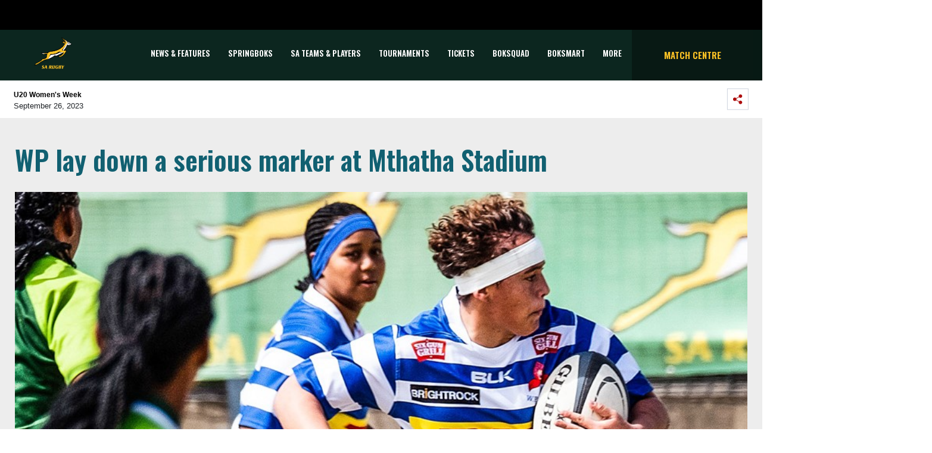

--- FILE ---
content_type: text/html; charset=utf-8
request_url: https://springboks.rugby/news-features/articles/2023/09/26/wp-lay-down-a-serious-marker-at-u20-women-s-week/
body_size: 16082
content:


<!DOCTYPE html>
<html>
<head>
    <meta charset="utf-8">
    <meta name="viewport" content="width=device-width, initial-scale=1, shrink-to-fit=no">

    <link rel="apple-touch-icon" sizes="57x57" href="/apple-icon-57x57.png">
    <link rel="apple-touch-icon" sizes="60x60" href="/apple-icon-60x60.png">
    <link rel="apple-touch-icon" sizes="72x72" href="/apple-icon-72x72.png">
    <link rel="apple-touch-icon" sizes="76x76" href="/apple-icon-76x76.png">
    <link rel="apple-touch-icon" sizes="114x114" href="/apple-icon-114x114.png">
    <link rel="apple-touch-icon" sizes="120x120" href="/apple-icon-120x120.png">
    <link rel="apple-touch-icon" sizes="144x144" href="/apple-icon-144x144.png">
    <link rel="apple-touch-icon" sizes="152x152" href="/apple-icon-152x152.png">
    <link rel="apple-touch-icon" sizes="180x180" href="/apple-icon-180x180.png">
    <link rel="icon" type="image/png" sizes="192x192" href="/android-icon-192x192.png">
    <link rel="icon" type="image/png" sizes="32x32" href="/favicon-32x32.png">
    <link rel="icon" type="image/png" sizes="96x96" href="/favicon-96x96.png">
    <link rel="icon" type="image/png" sizes="16x16" href="/favicon-16x16.png">
    <link rel="manifest" href="/manifest.json">
    <meta name="msapplication-TileColor" content="#ffffff">
    <meta name="msapplication-TileImage" content="/ms-icon-144x144.png">
    <meta name="theme-color" content="#ffffff">

    <link href="https://fonts.googleapis.com/css2?family=Oswald:wght@300;600&display=swap" rel="stylesheet">
<link href="https://fonts.googleapis.com/css?family=Montserrat:300" rel="stylesheet" type="text/css">

    <link rel="stylesheet" href="https://stackpath.bootstrapcdn.com/bootstrap/4.1.3/css/bootstrap.min.css" integrity="sha384-MCw98/SFnGE8fJT3GXwEOngsV7Zt27NXFoaoApmYm81iuXoPkFOJwJ8ERdknLPMO" crossorigin="anonymous">
<link rel="stylesheet" href="/css/sarugbystyle.css" />
<link rel="stylesheet" href="/css/font-awesome.min.css" />

    

    

<script type="text/javascript">
    var sdkInstance = "appInsightsSDK"; window[sdkInstance] = "appInsights"; var aiName = window[sdkInstance], aisdk = window[aiName] || function (e) { function n(e) { t[e] = function () { var n = arguments; t.queue.push(function () { t[e].apply(t, n) }) } } var t = { config: e }; t.initialize = !0; var i = document, a = window; setTimeout(function () { var n = i.createElement("script"); n.src = e.url || "https://az416426.vo.msecnd.net/scripts/b/ai.2.min.js", i.getElementsByTagName("script")[0].parentNode.appendChild(n) }); try { t.cookie = i.cookie } catch (e) { } t.queue = [], t.version = 2; for (var r = ["Event", "PageView", "Exception", "Trace", "DependencyData", "Metric", "PageViewPerformance"]; r.length;)n("track" + r.pop()); n("startTrackPage"), n("stopTrackPage"); var s = "Track" + r[0]; if (n("start" + s), n("stop" + s), n("setAuthenticatedUserContext"), n("clearAuthenticatedUserContext"), n("flush"), !(!0 === e.disableExceptionTracking || e.extensionConfig && e.extensionConfig.ApplicationInsightsAnalytics && !0 === e.extensionConfig.ApplicationInsightsAnalytics.disableExceptionTracking)) { n("_" + (r = "onerror")); var o = a[r]; a[r] = function (e, n, i, a, s) { var c = o && o(e, n, i, a, s); return !0 !== c && t["_" + r]({ message: e, url: n, lineNumber: i, columnNumber: a, error: s }), c }, e.autoExceptionInstrumented = !0 } return t }(
        {
            instrumentationKey: "6903e0d0-eaa0-4be1-b9df-c5667d651b0c"
        }
    ); window[aiName] = aisdk, aisdk.queue && 0 === aisdk.queue.length && aisdk.trackPageView({});
</script>



<!-- Global site tag (gtag.js) - Google Analytics -->
<script async src="https://www.googletagmanager.com/gtag/js?id=UA-135749637-1"></script>
<script>
    window.dataLayer = window.dataLayer || [];
    function gtag() { dataLayer.push(arguments); }
    gtag('js', new Date());

    gtag('config', 'UA-135749637-1');
</script>

    
    <meta property="og:title" content="WP lay down a serious marker at U20 Women’s Week" />
    <meta property="og:url" content="https://springboks.rugby//news-features/articles/2023/09/26/wp-lay-down-a-serious-marker-at-u20-women-s-week/" />
    <meta property="og:site_name" content="SA Rugby" />
    <meta property="og:type" content="website" />
    <meta property="og:description" content="DHL Western Province laid down a serious marker on the third day of the SA Rugby U20 Women&#39;s Week in Mthatha on Wednesday, scoring 42 unanswered points against a good South Western Districts side, showing they are the team to beat at this year’s tournament. " />

        <meta property="og:image" content="https://springboks.rugby//media/iehfsp1u/230926-wp-v-swd-u20-women-s-week.jpg?anchor=center&amp;mode=crop&amp;width=945&amp;height=472&amp;rnd=133402816740870000" />




    <title>WP lay down a serious marker at Mthatha Stadium | SA Rugby</title>
</head>
<body>
    <header>

<div id="accenture-banner">
    <div class="accent-banner-cont">
        <div class="d-flex flex-row-reverse">
            <div class="p-2">
                <img src="/media/x0tb2hmr/black-block.jpg" class="digital-partner">
            </div>
        </div>
    </div>
</div>



<div id="main-navigation">
    <div class="sarugby-main-navigation">
        <div class="container">
            <nav class="navbar navbar-expand-lg navbar-expand-md sarugby-navbar p-sm-0 offset-lg-0">
                <div class="col-2 main-nav-height">
                    <!-- Logo -->
                    <a class="navbar-brand" href="/" data-toggle="tooltip" title="Back to the SA Rugby Home" data-placement="bottom">
                        <img src="/media/wcpf3msd/01-sa-rugby_rgb_gold-1.png" class="logo mx-auto d-block" alt="Logo" id="logoImg">
                    </a>
                </div>


                <!-- Toggler -->
                <button class="navbar-toggler toggler-icon collapsed ml-auto col-2" type="button" data-toggle="collapse" data-target="#main-navbar" aria-controls="main-navbar" aria-expanded="false" aria-label="Toggle navigation">
                    <span class="navbar-icon-text">
                        <i class="fa fa-bars fa-2x"></i>
                        <i class="fa fa-times fa-2x"></i>
                    </span>
                </button>

                <!-- Main Nav -->
                <div id="main-navbar" class="navbar-collapse collapse col-9">
                    <ul id="main-navbar-ul" class="nav navbar-nav">

                                    <li class="nav-item pagename" data-pagename="News &amp; Features" data-index="0">
                                        <a class="nav-link navbar-text" target="" href="/news-features/">News &amp; Features</a>
                                    </li>
                                    <li class="nav-item pagename" data-pagename="Springboks" data-index="1">
                                        <a class="nav-link navbar-text" target="" href="/sa-teams-players/springboks/">Springboks</a>
                                    </li>
                                    <li class="nav-item pagename" data-pagename="SA Teams &amp; Players" data-index="2">
                                        <a class="nav-link navbar-text collapsed" data-toggle="collapse" data-target="#collapse-1064" aria-expanded="false" style="cursor:pointer;" onclick="scrollToNavContainer()">SA Teams &amp; Players</a>
                                    </li>
                                    <li class="nav-item pagename" data-pagename="Tournaments" data-index="3">
                                        <a class="nav-link navbar-text collapsed" data-toggle="collapse" data-target="#collapse-2165" aria-expanded="false" style="cursor:pointer;" onclick="scrollToNavContainer()">Tournaments</a>
                                    </li>
                                    <li class="nav-item pagename" data-pagename="TICKETS" data-index="4">
                                        <a class="nav-link navbar-text" target="" href="/general/tickets/">TICKETS</a>
                                    </li>
                                    <li class="nav-item pagename" data-pagename="BOKSQUAD" data-index="5">
                                        <a class="nav-link navbar-text" target="_blank" href="https://boksquad.co.za/">BOKSQUAD</a>
                                    </li>
                                    <li class="nav-item pagename" data-pagename="BOKSMART" data-index="6">
                                        <a class="nav-link navbar-text" target="_blank" href="https://www.springboks.rugby/pages/BokSmart">BOKSMART</a>
                                    </li>
                                    <li class="nav-item pagename" data-pagename="More" data-index="7">
                                        <a class="nav-link navbar-text collapsed" data-toggle="collapse" data-target="#collapse-2238" aria-expanded="false" style="cursor:pointer;" onclick="scrollToNavContainer()">More</a>
                                    </li>

                            <a class="nav-link side-text match-centre" href="/match-centre/"></a>
                            <li class="nav-item featured-item" data-index="99">
                                <a class="nav-link navbar-text" href="/match-centre/">Match Centre</a>
                            </li>

                    </ul>
                </div>
                <div class="featured-nav col-3 justify-content-center align-items-center d-lg-flex" >
                        <a class="nav-link side-text match-centre" href="/match-centre/">Match Centre</a>
                </div>
            </nav>
        </div>

                <div class="main-tournament-modal tp collapse" id="collapse-1064">
                    <div class="container nav-collapse-container">
                        <div class="row row d-flex">

                                        <div class="col-4 col-md-2 img-container">
                                            <a href="/sa-teams-players/springboks/" target="">
                                                    <img style="filter:unset;max-width:100px;max-height:100px;" src="/media/gkadn3jk/springboks.svg" alt="Springboks">
                                            </a>
                                        </div>
                                        <div class="col-4 col-md-2 img-container">
                                            <a href="/sa-teams-players/springbok-women/" target="">
                                                    <img style="filter:unset;max-width:100px;max-height:100px;" src="/media/jktgwmuj/boks-women.svg" alt="Springbok Women">
                                            </a>
                                        </div>
                                        <div class="col-4 col-md-2 img-container">
                                            <a href="/sa-teams-players/springbok-sevens/" target="">
                                                    <img style="filter:unset;max-width:100px;max-height:100px;" src="/media/j1cla1vg/boks-sevens.svg" alt="Springbok Sevens">
                                            </a>
                                        </div>
                                        <div class="col-4 col-md-2 img-container">
                                            <a href="/sa-teams-players/springbok-women-s-sevens/" target="">
                                                    <img style="filter:unset;max-width:100px;max-height:100px;" src="/media/mqhjxlcq/springbokwomesseven.svg" alt="Springbok Women&#39;s Sevens">
                                            </a>
                                        </div>
                                        <div class="col-4 col-md-2 img-container">
                                            <a href="/sa-teams-players/junior-springboks/" target="">
                                                    <img style="filter:unset;max-width:100px;max-height:100px;" src="/media/i2adtsaa/jnr-boks.svg" alt="Junior Springboks">
                                            </a>
                                        </div>
                                        <div class="col-4 col-md-2 img-container">
                                            <a href="/sa-teams-players/sa-schools-u18/" target="">
                                                    <img style="filter:unset;max-width:100px;max-height:100px;" src="/media/uyvl3ope/sa-schools.svg" alt="SA Schools / U18">
                                            </a>
                                        </div>


                        </div>
                    </div>
                </div>
                <div class="main-tournament-modal tp collapse" id="collapse-2165">
                    <div class="container nav-collapse-container">
                        <div class="row row d-flex">

                                        <div class="col-4 col-md-2 img-container">
                                            <a href="/tournaments/rugby-world-cup-men/" target="">
                                                    <span>
                                                        <img src="/media/o1zbxjmh/rwc_2027_aus.png" alt="RUGBY WORLD CUP (MEN)">
                                                    </span>
                                                    <span>RUGBY WORLD CUP (MEN)</span>
                                            </a>
                                        </div>
                                        <div class="col-4 col-md-2 img-container">
                                            <a href="/tournaments/rugby-world-cup-women/" target="">
                                                    <span>
                                                        <img src="/media/4ftp4cgn/rwc_2025_england_png.png" alt="RUGBY WORLD CUP (WOMEN)">
                                                    </span>
                                                    <span>RUGBY WORLD CUP (WOMEN)</span>
                                            </a>
                                        </div>
                                        <div class="col-4 col-md-2 img-container">
                                            <a href="/tournaments/castle-lager-rugby-championship/" target="">
                                                    <span>
                                                        <img src="/media/clsjxul1/41513867-castle-rugby-championship-stacked-logo-cmyk_fa.png" alt="CASTLE LAGER RUGBY CHAMPIONSHIP">
                                                    </span>
                                                    <span>CASTLE LAGER RUGBY CHAMPIONSHIP</span>
                                            </a>
                                        </div>
                                        <div class="col-4 col-md-2 img-container">
                                            <a href="/tournaments/wxv-2/" target="">
                                                    <span>
                                                        <img src="/media/rdxha2dh/wxv-logo-graphic.png" alt="WXV 2">
                                                    </span>
                                                    <span>WXV 2</span>
                                            </a>
                                        </div>
                                        <div class="col-4 col-md-2 img-container">
                                            <a href="/tournaments/rugby-africa-women-s-cup/" target="">
                                                    <span>
                                                        <img src="/media/escid2x4/rugby-africa-womens-cup-xv.png" alt="Rugby Africa Women&#39;s Cup">
                                                    </span>
                                                    <span>Rugby Africa Women&#39;s Cup</span>
                                            </a>
                                        </div>
                                        <div class="col-4 col-md-2 img-container">
                                            <a href="/tournaments/hsbc-svns/" target="">
                                                    <span>
                                                        <img src="/media/ewobziw2/hsbc-svns-series.jpg" alt="HSBC SVNS">
                                                    </span>
                                                    <span>HSBC SVNS</span>
                                            </a>
                                        </div>
                                        <div class="col-4 col-md-2 img-container">
                                            <a href="/tournaments/world-rugby-u20-championship/" target="">
                                                    <span>
                                                        <img src="/media/j2ij4ccu/world-rugby-u20-champs.png" alt="WORLD RUGBY U20 CHAMPIONSHIP">
                                                    </span>
                                                    <span>WORLD RUGBY U20 CHAMPIONSHIP</span>
                                            </a>
                                        </div>
                                        <div class="col-4 col-md-2 img-container">
                                            <a href="/tournaments/u20-rugby-championship/" target="">
                                                    <span>
                                                        <img src="/media/swljnplh/u20-trc-2024.png" alt="U20 Rugby Championship">
                                                    </span>
                                                    <span>U20 Rugby Championship</span>
                                            </a>
                                        </div>
                                        <div class="col-4 col-md-2 img-container">
                                            <a href="/tournaments/vodacom-united-rugby-championship/" target="">
                                                    <span>
                                                        <img src="/media/qk3p2zjj/vodacom-urc-3-white-square.png" alt="VODACOM UNITED RUGBY CHAMPIONSHIP">
                                                    </span>
                                                    <span>VODACOM UNITED RUGBY CHAMPIONSHIP</span>
                                            </a>
                                        </div>
                                        <div class="col-4 col-md-2 img-container">
                                            <a href="/tournaments/investec-champions-cup/" target="">
                                                    <span>
                                                        <img src="/media/otodnd5g/investec-champions-cup-stacked.jpg" alt="INVESTEC CHAMPIONS CUP">
                                                    </span>
                                                    <span>INVESTEC CHAMPIONS CUP</span>
                                            </a>
                                        </div>
                                        <div class="col-4 col-md-2 img-container">
                                            <a href="/tournaments/epcr-challenge-cup/" target="">
                                                    <span>
                                                        <img src="/media/yowpslc1/epcr-challenge-cup-logo.png" alt="EPCR CHALLENGE CUP">
                                                    </span>
                                                    <span>EPCR CHALLENGE CUP</span>
                                            </a>
                                        </div>
                                        <div class="col-4 col-md-2 img-container">
                                            <a href="/tournaments/carling-currie-cup-premier-division/" target="">
                                                    <span>
                                                        <img src="/media/ghplssos/carling-currie-cup-png.png" alt="CARLING CURRIE CUP PREMIER DIVISION">
                                                    </span>
                                                    <span>CARLING CURRIE CUP PREMIER DIVISION</span>
                                            </a>
                                        </div>
                                        <div class="col-4 col-md-2 img-container">
                                            <a href="/tournaments/carling-currie-cup-first-division/" target="">
                                                    <span>
                                                        <img src="/media/jtwb2h3d/carling-currie-cup-first-division.png" alt="CARLING CURRIE CUP FIRST DIVISION">
                                                    </span>
                                                    <span>CARLING CURRIE CUP FIRST DIVISION</span>
                                            </a>
                                        </div>
                                        <div class="col-4 col-md-2 img-container">
                                            <a href="/tournaments/sa-cup/" target="">
                                                    <span>
                                                        <img src="/media/erinjcst/sa-cup-2024-png.png" alt="SA CUP">
                                                    </span>
                                                    <span>SA CUP</span>
                                            </a>
                                        </div>
                                        <div class="col-4 col-md-2 img-container">
                                            <a href="/tournaments/women-s-premier-division/" target="">
                                                    <span>
                                                        <img src="/media/osfbw0g4/women-s-premier-landscape-png.png" alt="WOMEN&#39;S PREMIER DIVISION">
                                                    </span>
                                                    <span>WOMEN&#39;S PREMIER DIVISION</span>
                                            </a>
                                        </div>
                                        <div class="col-4 col-md-2 img-container">
                                            <a href="/tournaments/women-s-first-division/" target="">
                                                    <span>
                                                        <img src="/media/c5whbmp0/women-s-first-landscape-png.png" alt="WOMEN&#39;S FIRST DIVISION">
                                                    </span>
                                                    <span>WOMEN&#39;S FIRST DIVISION</span>
                                            </a>
                                        </div>
                                        <div class="col-4 col-md-2 img-container">
                                            <a href="/tournaments/sa-rugby-under-21-cup/" target="">
                                                    <span>
                                                        <img src="/media/bqcdeoyv/sa-rugby-u21-cup.png" alt="SA RUGBY UNDER-21 CUP">
                                                    </span>
                                                    <span>SA RUGBY UNDER-21 CUP</span>
                                            </a>
                                        </div>
                                        <div class="col-4 col-md-2 img-container">
                                            <a href="/tournaments/sa-rugby-under-21-shield/" target="">
                                                    <span>
                                                        <img src="/media/v2zag4ju/sa-rugby-u21-shield.png" alt="SA RUGBY UNDER-21 SHIELD">
                                                    </span>
                                                    <span>SA RUGBY UNDER-21 SHIELD</span>
                                            </a>
                                        </div>
                                        <div class="col-4 col-md-2 img-container">
                                            <a href="/tournaments/sa-rugby-under-20-cup/" target="">
                                                    <span>
                                                        <img src="/media/3dacgb0u/sa-rugby-u20-cup-logo.png" alt="SA RUGBY UNDER-20 CUP">
                                                    </span>
                                                    <span>SA RUGBY UNDER-20 CUP</span>
                                            </a>
                                        </div>
                                        <div class="col-4 col-md-2 img-container">
                                            <a href="/tournaments/sa-rugby-under-20-shield/" target="">
                                                    <span>
                                                        <img src="/media/kulbh5ft/sa-rugby-u20-shield-logo.png" alt="SA RUGBY UNDER-20 SHIELD">
                                                    </span>
                                                    <span>SA RUGBY UNDER-20 SHIELD</span>
                                            </a>
                                        </div>
                                        <div class="col-4 col-md-2 img-container">
                                            <a href="/tournaments/sa-rugby-under-19-cup/" target="">
                                                    <span>
                                                        <img src="/media/35ej11wk/sa-rugby-u19-cup-logo.png" alt="SA RUGBY UNDER-19 CUP">
                                                    </span>
                                                    <span>SA RUGBY UNDER-19 CUP</span>
                                            </a>
                                        </div>


                        </div>
                    </div>
                </div>
                <div class="main-tournament-modal tp collapse" id="collapse-2238">
                    <div class="container nav-collapse-container">
                        <div class="row row d-flex">

                                        <div class="more-dropdown-values">
                                            <a class="more-dropdown-link" href="/general/tickets/" target="">
                                                TICKETS
                                            </a>
                                        </div>
                                        <div class="more-dropdown-values">
                                            <a class="more-dropdown-link" href="http://www.sareferees.co.za/" target="_blank">
                                                SA REFEREES
                                            </a>
                                        </div>
                                        <div class="more-dropdown-values">
                                            <a class="more-dropdown-link" href="https://boksquad.co.za/plus" target="_blank">
                                                BOKSQUAD+
                                            </a>
                                        </div>
                                        <div class="more-dropdown-values">
                                            <a class="more-dropdown-link" href="https://www.sarugbytravel.com/" target="_blank">
                                                SA RUGBY TRAVEL
                                            </a>
                                        </div>
                                        <div class="more-dropdown-values">
                                            <a class="more-dropdown-link" href="https://springbokretail.com" target="_blank">
                                                Springbok Retail
                                            </a>
                                        </div>
                                        <div class="more-dropdown-values">
                                            <a class="more-dropdown-link" href="https://www.sarugbyshop.co.za/" target="_blank">
                                                SA Rugby Shop
                                            </a>
                                        </div>
                                        <div class="more-dropdown-values">
                                            <a class="more-dropdown-link" href="https://www.springboks.rugby/media/p25lmeb3/sa-rugby-brain-health-programme-for-players.pdf" target="_blank">
                                                BRAIN HEALTH SERVICE
                                            </a>
                                        </div>
                                        <div class="more-dropdown-values">
                                            <a class="more-dropdown-link" href="/general/podcasts/" target="">
                                                PODCASTS
                                            </a>
                                        </div>
                                        <div class="more-dropdown-values">
                                            <a class="more-dropdown-link" href="/subscribe/" target="">
                                                Subscribe
                                            </a>
                                        </div>


                        </div>
                    </div>
                </div>

    </div>
</div></header>


    



<div id="header">
    <div class="article-header">
        <div class="d-flex justify-content-between author-component sub-nav-container">
            <div class="p-2">
                <div class="author-text">
                    <p class="author_name"><strong>U20 Women&#39;s Week</strong></p>
                    September 26, 2023
                </div>
            </div>
            <div class="p-2 social-share">
                <span data-toggle="collapse" data-target="#collapseSocial" aria-expanded="false" aria-controls="collapseSocial">
                    <img class="share-on-mobi" src="/Images/Icons/share.svg" alt="">
                </span>
                <div style="border:none;" class="collapse" id="collapseSocial">
                    <div class="d-flex flex-row-reverse p-4 social-buttons-style">
                        <div class="p-2">
                            <a href="https://www.facebook.com/sharer/sharer.php?u=https://springboks.rugby/news-features/articles/2023/09/26/wp-lay-down-a-serious-marker-at-u20-women-s-week/" target="_blank">
                                <img class="social-button-drop" src="/Images/Icons/facebook.svg" alt="">
                            </a>
                        </div>
                        <div class="p-2">
                            <a href="https://twitter.com/home?status=https://springboks.rugby/news-features/articles/2023/09/26/wp-lay-down-a-serious-marker-at-u20-women-s-week/" target="_blank">
                                <img class="social-button-drop" src="/Images/Icons/twitter.svg" alt="">
                            </a>
                        </div>
                        <div class="p-2">
                            <a href="https://api.whatsapp.com/send?text=https://springboks.rugby/news-features/articles/2023/09/26/wp-lay-down-a-serious-marker-at-u20-women-s-week/" target="_blank">
                                <img class="social-button-drop whatsapp-mobile" src="/Images/Icons/WA_Outline.svg" alt="">
                            </a>
                        </div>
                    </div>
                </div>
            </div>
        </div>
    </div>
</div>
<div class="sarugby-news-contents">
    <div class="sub-nav-container">
        <div class="row">
            <div class="col-md-8 col-sm-12 p-0 desk-pedding">
                <div class="article-header-text">WP lay down a serious marker at Mthatha Stadium</div>
                <div class="row-space"></div>
                    <img src="/media/iehfsp1u/230926-wp-v-swd-u20-women-s-week.jpg?anchor=center&amp;mode=crop&amp;width=945&amp;height=472&amp;rnd=133402816740870000" style="width:100%;" />
                <div class="row-space"></div>
                <p class="news-abstract">
                    <strong>DHL Western Province laid down a serious marker on the third day of the SA Rugby U20 Women&#39;s Week in Mthatha on Wednesday, scoring 42 unanswered points against a good South Western Districts side, showing they are the team to beat at this year’s tournament. </strong>
                </p>
                <div class="article-text">

    <div class="umb-grid">
                <div class="grid-section">
    <div >
            <div class="container">
        <div class="row clearfix">
            <div class="col-md-12 column">
                <div >
                            
    
<p>WP remained undefeated after two encounters, while in other matches, Border and the Blue Bulls secured good wins over the Limpopo Blue Bulls and Griquas respectively.</p>
<p>The Capetonians team were too strong for SWD, who still had some say in the first half of the match. WP scored three tries for a 17-0 lead at the break, but in the second half added 25 unanswered points for a 42-0 win.</p>


                            
    
    <img src="/media/pvqnrtg2/230926-blue-bulls-vs-griquas-u20-women-s-week.jpg" alt="The Blue Bulls were far too strong for Griquas.">
        <p class="caption">The Blue Bulls were far too strong for Griquas.</p>


                            
    
<p>WP fullback Asisipho Ntente scored five tries for her team with a brace by centre Shaundre Francke. Left wing Raeeqah Hendricks also dotted down. Flyhalf Senica Adams battled off the tee and could only convert one of the eight tries.</p>
<p>The Blue Bulls had way too much firepower for Griquas and the 50-0 scoreline (half-time 33-0) was an accurate reflection of the dominance the Gauteng side had over their Northern Cape rivals.</p>
<p>Blue Bulls hooker Karabo Lebotsa scored a brace from lineout drives, while lively scrumhalf Thokozile Senekal also dotted down twice. Manini Kgladi (flanker), Shiniqwa Lamprecht (centre), Nontokozo Nkosi (wing) and Lethabo Nkuna (replacement flanker) also dotted down, with Lamprecht kicking five conversions.</p>


                            
    
    <img src="/media/zh0ahvff/230926-border-v-limpopo-u20-women-s-week.jpg" alt="Border on the attack against Limpopo.">
        <p class="caption">Border on the attack against Limpopo.</p>


                            
    
<p>Border also proved too slick and powerful for the Limpopo Blue Bulls, winning by 37-0 after the hosts led by 15-0 at the break.</p>
<p>Sinathi Mzamo, hooker of Border, got a brace with Thoko Sikela (flanker), Lilitha Vakalisa (centre) and both replacement front rankers, Asemhale Zazela and Nadi Rolinyathi, also scoring tries. Cloe Adams kicked two conversions.</p>
<p>The first match on Wednesday is between Free State and Eastern Province (09h30), followed by a clash between the Golden Lions and the Sharks (11h30), and the day will conclude when Border 2 take on Zimbabwe at 13h30. The tournament ends on Thursday, when all teams will be in action.</p>
<p><em>Images by Sabie Botha.</em></p>


                </div>
            </div>        </div>
            </div>
    </div>
                </div>
    </div>



                </div>
                <div class="article-tags">
                        <span class="article-tag"><i class="fa fa-tag"></i>&nbsp;SA Rugby U20 Women&#39;s Week</span>
                        <span class="article-tag"><i class="fa fa-tag"></i>&nbsp;Under-20</span>
                        <span class="article-tag"><i class="fa fa-tag"></i>&nbsp;Mthatha</span>
                </div>
                <div class="row-space"></div>

            </div>
            <!-- Sidebar right-->
            <div class="col-md-4 col-sm-12 desk-pedding show-popular">
                <!-- most popular in article side right -->
                <div class="sarugby-most-popular container">
                    <div class="row">
                        <div class="card-header">Latest News</div>
                        <div class="gaadiex-list">
                                    <div class="gaadiex-list-item border-b-1 row">
                                        <div class="col-1"><span>1</span></div>
                                        <div class="col-3">
                                                <img src="/media/nglbmagv/26016-sa-rugby-awards-springboks-1.jpg?anchor=center&amp;mode=crop&amp;width=81&amp;height=81&amp;rnd=134130245453270000" class="gaadiex-list-item-img img-fluid" alt="">
                                        </div>
                                        <div class="gaadiex-list-item-text col-8">
                                            <h6><a href="/news-features/articles/2026/01/16/bok-stars-lead-nominations-for-sa-rugby-awards-2025/" target="_self">Bok stars lead SA Rugby Awards 2025 nominations...</a></h6>
                                            <p>Malcolm Marx, who was named World Rugby’s Men’s 15s Player of the Year last year, is up against his Springbok team-mates...</p>
                                        </div>
                                    </div>
                                    <div class="gaadiex-list-item border-b-1 row">
                                        <div class="col-1"><span>2</span></div>
                                        <div class="col-3">
                                                <img src="/media/d2qmwmqh/260112-cecil-afrika-bok-women-7s-training.jpg?anchor=center&amp;mode=crop&amp;width=81&amp;height=81&amp;rnd=134126841682470000" class="gaadiex-list-item-img img-fluid" alt="">
                                        </div>
                                        <div class="gaadiex-list-item-text col-8">
                                            <h6><a href="/news-features/articles/2026/01/16/springbok-women-s-sevens-ready-for-date-with-destiny-in-desert/" target="_self">Bok Women’s 7s ready for date with destiny in dese...</a></h6>
                                            <p>As if the pressure of making it into the final of the HSBC SVNS 3 tournament at in Dubai this weekend is not enough, the...</p>
                                        </div>
                                    </div>
                                    <div class="gaadiex-list-item border-b-1 row">
                                        <div class="col-1"><span>3</span></div>
                                        <div class="col-3">
                                                <img src="/media/koqgzg0e/251202-champions-cup-launch-2-urc-teams.jpg?anchor=center&amp;mode=crop&amp;width=81&amp;height=81&amp;rnd=134094947892470000" class="gaadiex-list-item-img img-fluid" alt="">
                                        </div>
                                        <div class="gaadiex-list-item-text col-8">
                                            <h6><a href="/news-features/articles/2026/01/15/crucial-final-pool-round-for-sa-teams-in-europe/" target="_self">Crucial final pool round for SA teams in Europe...</a></h6>
                                            <p>The DHL Stormers, Vodacom Bulls, Hollywoodbets Sharks, and Lions will have their work cut out in the final round of the ...</p>
                                        </div>
                                    </div>
                                    <div class="gaadiex-list-item border-b-1 row">
                                        <div class="col-1"><span>4</span></div>
                                        <div class="col-3">
                                                <img src="/media/5u3hhbvy/250719-junior-boks-world-champs-trophy-lift-2.jpg?anchor=center&amp;mode=crop&amp;width=81&amp;height=81&amp;rnd=133977214929570000" class="gaadiex-list-item-img img-fluid" alt="">
                                        </div>
                                        <div class="gaadiex-list-item-text col-8">
                                            <h6><a href="/news-features/articles/2026/01/15/junior-boks-to-kick-off-u20-title-defence-against-uruguay/" target="_self">Junior Boks to kick off title defence against Urug...</a></h6>
                                            <p>The Junior Springboks will kick off the defence of their world title on Saturday 27 June in Avchala, Georgia against Uru...</p>
                                        </div>
                                    </div>
                                    <div class="gaadiex-list-item border-b-1 row">
                                        <div class="col-1"><span>5</span></div>
                                        <div class="col-3">
                                                <img src="/media/20phtxqd/251112-byrhandre-dolf-zintle-mpupha-nadine-roos-bok-women-7s.jpg?anchor=center&amp;mode=crop&amp;width=81&amp;height=81&amp;rnd=134075859192030000" class="gaadiex-list-item-img img-fluid" alt="">
                                        </div>
                                        <div class="gaadiex-list-item-text col-8">
                                            <h6><a href="/news-features/articles/2026/01/14/roos-we-are-playing-for-the-future-of-our-programme/" target="_self">“We are playing for the future of our programme”...</a></h6>
                                            <p>The 12 players in the Springbok Women’s Sevens squad are very aware of the massive responsibility that awaits them in Du...</p>
                                        </div>
                                    </div>

                        </div>
                    </div>


                </div>
            </div>
        </div>
    </div>
</div>

    <div class="sarugby-previous-next-article">
        <div class="sarugby-previous-next-container">
            <div class="d-flex justify-content-between pb-4">
                <div class="PrevNext_sliderCtrls" id="PrevNext_ArrowLeft">
                    <img class="PrevNext_sliderCtrl p-2" src="/Images/Icons/chevron-left-black.svg">
                    <span class="header-previous">Previous Article</span>
                </div>
                <div class="PrevNext_sliderCtrls" id="PrevNext_ArrowRight">
                    <span class="header-next">Next Article</span>
                    <img class="PrevNext_sliderCtrl p-2" src="/Images/Icons/chevron-right-black.svg">
                </div>
            </div>

            <div class="article-slider-container">
                <div class="slider-content">
                        <div>
                            <div class="slider with-img">
                                <div class="article-slider-img col-md-5">
                                        <img src="/media/wd1hyb4l/230925-golden-lions-women-u20.jpg?anchor=center&amp;mode=crop&amp;width=550&amp;height=261&amp;rnd=133401929748000000" class="img-fluid" alt="">
                                </div>
                                <div class="col-md-7">
                                    <h2>
                                        <a class="card-title" href="/news-features/articles/2023/09/25/golden-lions-flex-muscles-in-sa-rugby-u20-women-s-week/" target="_self">Golden Lions flex their muscles in Mthatha</a>
                                    </h2>
                                    <p>The Golden Lions comfortably won their opening match against Free State on the second day of the SA Rugby U20 Women&#39;s Week in Mthatha Stadium in the Eastern Cape on Monday, while Eastern Province and the Sharks played to an exciting draw.</p>
                                </div>
                            </div>
                        </div>
                        <div>
                            <div class="slider with-img">
                                <div class="article-slider-img col-md-5">
                                        <img src="/media/iktbyvc0/230924-rassie-erasmus-springboks.jpg?anchor=center&amp;mode=crop&amp;width=550&amp;height=261&amp;rnd=133401929839300000" class="img-fluid" alt="">
                                </div>
                                <div class="col-md-7">
                                    <h2>
                                        <a class="card-title" href="/news-features/articles/2023/09/24/springbok-coaches-weigh-goalkicking-options/" target="_self">Springbok coaches weigh goalkicking options</a>
                                    </h2>
                                    <p>The Springbok coaches will weigh the team’s goalkicking options in the wake of the narrow defeat by Ireland (13-8) after returning from Paris to their Toulon training base on Sunday. </p>
                                </div>
                            </div>
                        </div>
                        <div>
                            <div class="slider with-img">
                                <div class="article-slider-img col-md-5">
                                        <img src="/media/fjspscql/230923-bok-women-barbarians-lineout.jpg?anchor=center&amp;mode=crop&amp;width=550&amp;height=261&amp;rnd=133401930378400000" class="img-fluid" alt="">
                                </div>
                                <div class="col-md-7">
                                    <h2>
                                        <a class="card-title" href="/news-features/articles/2023/09/24/springbok-women-make-steady-progress-towards-wxv/" target="_self">Bok Women make steady progress towards WXV</a>
                                    </h2>
                                    <p>The Springbok Women showed good progress over the last five weeks, learned valuable lessons on their way and will enter next month&#39;s WXV 2 tournament well prepared and as ready as can be. </p>
                                </div>
                            </div>
                        </div>
                        <div>
                            <div class="slider with-img">
                                <div class="article-slider-img col-md-5">
                                        <img src="/media/ggolkmwq/230924-u20-women-s-week-border-v-wp.jpg?anchor=center&amp;mode=crop&amp;width=550&amp;height=261&amp;rnd=133401929897100000" class="img-fluid" alt="">
                                </div>
                                <div class="col-md-7">
                                    <h2>
                                        <a class="card-title" href="/news-features/articles/2023/09/24/wp-limpopo-and-swd-start-u20-women-s-week-with-wins/" target="_self">WP, Limpopo and SWD start with wins in Mthatha</a>
                                    </h2>
                                    <p>South Western Districts, the Limpopo Blue Bulls and Western Province teams started the SA Rugby U20 Women&#39;s Week on a winning note, with the tournament kicking off in miserable conditions at the Mthatha Stadium in the Eastern Cape on Sunday.</p>
                                </div>
                            </div>
                        </div>
                        <div>
                            <div class="slider with-img">
                                <div class="article-slider-img col-md-5">
                                        <img src="/media/lcop0l1l/230923-cheslin-kolbe-springboks.jpg?anchor=center&amp;mode=crop&amp;width=550&amp;height=261&amp;rnd=133401930078370000" class="img-fluid" alt="">
                                </div>
                                <div class="col-md-7">
                                    <h2>
                                        <a class="card-title" href="/news-features/articles/2023/09/23/ireland-edge-boks-in-paris-thriller/" target="_self">Ireland edge Boks in Paris thriller</a>
                                    </h2>
                                    <p>A monumental contest between the two teams rated the best in the world went down to an achingly narrow wire as Ireland edged a seismic Rugby World Cup Pool B clash 13-8 (halftime 7-3) at the Stade de France in Paris on Sunday night.</p>
                                </div>
                            </div>
                        </div>

                        <div>
                            <div class="slider with-img">
                                <div class="article-slider-img col-md-5">
                                        <img src="/media/5hunje1o/230927-springbok-team-tonga-marseille.jpg?anchor=center&amp;mode=crop&amp;width=550&amp;height=261&amp;rnd=133404706370770000" class="img-fluid" alt="">
                                </div>
                                <div class="col-md-7">
                                    <h2>
                                        <a class="card-title" href="/news-features/articles/2023/09/27/pollard-back-as-nienaber-rotates-squad-for-tonga-clash/" target="_self">Pollard back as Nienaber rotates squad for Tonga</a>
                                    </h2>
                                    <p>Handre Pollard will play his first Test since August 2022 and Marco van Staden will wear the No 16 jersey as replacement hooker for the first time when the Springboks meet Tonga in Marseille on Sunday, as coach Jacques Nienaber rotated his starting team for their final Rugby World Cup pool match.</p>
                                </div>
                            </div>
                        </div>
                        <div>
                            <div class="slider with-img">
                                <div class="article-slider-img col-md-5">
                                        <img src="/media/kqideba0/230927-sa-rugby-u20-women-week-ep-v-free-state.jpg?anchor=center&amp;mode=crop&amp;width=550&amp;height=261&amp;rnd=133404706464270000" class="img-fluid" alt="">
                                </div>
                                <div class="col-md-7">
                                    <h2>
                                        <a class="card-title" href="/news-features/articles/2023/09/27/ep-lions-and-zimbabwe-victorious-at-u20-women-s-week-on-wednesday/" target="_self">EP, Lions and Zimbabwe victorious on Wednesday</a>
                                    </h2>
                                    <p>The SA Rugby U20 Women&#39;s Week in Mthatha Stadium continued on Wednesday with the penultimate day of action, with the three matches yielding lots of drama, tries and tackles. </p>
                                </div>
                            </div>
                        </div>
                        <div>
                            <div class="slider with-img">
                                <div class="article-slider-img col-md-5">
                                        <img src="/media/om3bbxi0/230927-willie-le-roux-springboks.jpg?anchor=center&amp;mode=crop&amp;width=550&amp;height=261&amp;rnd=133404706591170000" class="img-fluid" alt="">
                                </div>
                                <div class="col-md-7">
                                    <h2>
                                        <a class="card-title" href="/news-features/articles/2023/09/28/boks-expecting-brutal-battle-against-tonga/" target="_self">Boks expecting “brutal” battle against Tonga</a>
                                    </h2>
                                    <p>The Springboks are expecting a “brutal” battle against Tonga in their final Rugby World Cup pool match in Marseille on Sunday, and have emphasised the importance of being accurate on attack and defence to book a place in the quarter-finals.</p>
                                </div>
                            </div>
                        </div>
                        <div>
                            <div class="slider with-img">
                                <div class="article-slider-img col-md-5">
                                        <img src="/media/umkdkr2g/220928-laurian-johannes-haupt-bok-women.jpg?anchor=center&amp;mode=crop&amp;width=550&amp;height=261&amp;rnd=133089096631270000" class="img-fluid" alt="">
                                </div>
                                <div class="col-md-7">
                                    <h2>
                                        <a class="card-title" href="/news-features/articles/2023/09/28/junior-springbok-women-squad-for-2023-named/" target="_self">Junior Springbok Women squad for 2023 named</a>
                                    </h2>
                                    <p>Four players with international experience have been included in the Junior Springbok Women’s squad that was named in Mthatha on Thursday at the conclusion of the SA Rugby U20 Women&#39;s Week.</p>
                                </div>
                            </div>
                        </div>
                        <div>
                            <div class="slider with-img">
                                <div class="article-slider-img col-md-5">
                                        <img src="/media/p3yfdyir/230928-u20-women-week-wp-v-ep.jpg?anchor=center&amp;mode=crop&amp;width=550&amp;height=261&amp;rnd=133404706329370000" class="img-fluid" alt="">
                                </div>
                                <div class="col-md-7">
                                    <h2>
                                        <a class="card-title" href="/news-features/articles/2023/09/28/successful-u20-women-s-week-wraps-up-in-mthatha/" target="_self">Successful U20 Women’s Week wraps up in Mthatha</a>
                                    </h2>
                                    <p>Western Province finished the SA Rugby U20 Women&#39;s Week in Mthatha as the only team to win all three their matches, after they beat Eastern Province in the main game on Thursday.</p>
                                </div>
                            </div>
                        </div>
                </div>

                <div class="article-slider" style="">
                        <div class="slider with-img">
                            <div class="article-slider-img col-md-5">
                                    <img src="/media/wd1hyb4l/230925-golden-lions-women-u20.jpg?anchor=center&amp;mode=crop&amp;width=550&amp;height=261&amp;rnd=133401929748000000" class="img-fluid" alt="">
                            </div>
                            <div class="col-md-7">
                                <h2>
                                    <a class="card-title" href="/news-features/articles/2023/09/25/golden-lions-flex-muscles-in-sa-rugby-u20-women-s-week/" target="_self">Golden Lions flex their muscles in Mthatha</a>
                                </h2>
                                <p>The Golden Lions comfortably won their opening match against Free State on the second day of the SA Rugby U20 Women&#39;s Week in Mthatha Stadium in the Eastern Cape on Monday, while Eastern Province and the Sharks played to an exciting draw.</p>
                            </div>
                        </div>

                        <div class="slider with-img">
                            <div class="article-slider-img col-md-5">
                                    <img src="/media/5hunje1o/230927-springbok-team-tonga-marseille.jpg?anchor=center&amp;mode=crop&amp;width=550&amp;height=261&amp;rnd=133404706370770000" class="img-fluid" alt="">
                            </div>
                            <div class="col-md-7">
                                <h2>
                                    <a class="card-title" href="/news-features/articles/2023/09/27/pollard-back-as-nienaber-rotates-squad-for-tonga-clash/" target="_self">Pollard back as Nienaber rotates squad for Tonga</a>
                                </h2>
                                <p>Handre Pollard will play his first Test since August 2022 and Marco van Staden will wear the No 16 jersey as replacement hooker for the first time when the Springboks meet Tonga in Marseille on Sunday, as coach Jacques Nienaber rotated his starting team for their final Rugby World Cup pool match.</p>
                            </div>
                        </div>
                </div>
            </div>
        </div>
    </div>


    

    <footer>



    <div class="sarugby-sponsors container-fluid">
        <div class="container">
            <div class="row mobi-relative">
                <div class="col-12 d-flex justify-content-between p-2 mobi-absolute">
                    <h2 class="header"></h2>
                    <div class="controls">
                        <img class="control p-2 paginate left" id="sponsor-leftArrow" src="/Images/Icons/chevron-left-black.svg" data-state="disabled">
                        <img class="control p-2 paginate right" id="sponsor-rightArrow" src="/Images/Icons/chevron-right-black.svg" data-state="">
                    </div>
                </div>
            </div>
            <div class="row sponsor-scrollable-container">
                <div id="sponsor-scrollable-container" class="col-12 d-flex justify-content-between align-items-center" style="left: 0%;">
                        <div class="col-4 col-lg-2 sponsor">
                            <a href="https://www.fnb.co.za/" rel="noopener noreferrer" target="_blank">
                                <img src="/media/phnexhk1/fnb-new-logo-2022.jpg" class="sponsor-image" alt="">
                            </a>
                        </div>
                        <div class="col-4 col-lg-2 sponsor">
                            <a href="https://www.nike.com/za/" rel="noopener noreferrer" target="_blank">
                                <img src="/media/ztdhtgqm/nike-logo.jpg" class="sponsor-image" alt="">
                            </a>
                        </div>
                        <div class="col-4 col-lg-2 sponsor">
                            <a href="https://www.pnp.co.za/" rel="noopener noreferrer" target="_blank">
                                <img src="/media/rxylg4xj/pick-n-pay-logo_1080x1920-2.png" class="sponsor-image" alt="">
                            </a>
                        </div>
                        <div class="col-4 col-lg-2 sponsor">
                            <a href="https://www.betway.co.za/" rel="noopener noreferrer" target="_blank">
                                <img src="/media/qyvdiwxy/betway.jpg" class="sponsor-image" alt="">
                            </a>
                        </div>
                        <div class="col-4 col-lg-2 sponsor">
                            <a href="https://www.castlelager.co.za/" rel="noopener noreferrer" target="_blank">
                                <img src="/media/1hghvcyr/castle-lager-2025.png" class="sponsor-image" alt="">
                            </a>
                        </div>
                        <div class="col-4 col-lg-2 sponsor">
                            <a href="https://www.coca-cola.com" rel="noopener noreferrer" target="_blank">
                                <img src="/media/crqjb3zk/coca-cola-logo.jpg" class="sponsor-image" alt="">
                            </a>
                        </div>
                        <div class="col-4 col-lg-2 sponsor">
                            <a href="https://www.hyundai.co.za/" rel="noopener noreferrer" target="_blank">
                                <img src="/media/bbnbysha/hyundai-stacked-2.png" class="sponsor-image" alt="">
                            </a>
                        </div>
                        <div class="col-4 col-lg-2 sponsor">
                            <a href="https://rhinorugby.co.za/" rel="noopener noreferrer" target="_blank">
                                <img src="/media/e0dd5eib/rhino-logo-blue.jpg" class="sponsor-image" alt="">
                            </a>
                        </div>
                        <div class="col-4 col-lg-2 sponsor">
                            <a href="https://www.outsurance.co.za/" rel="noopener noreferrer" target="_blank">
                                <img src="/media/5aycm4yy/outsurance.svg" class="sponsor-image" alt="">
                            </a>
                        </div>
                        <div class="col-4 col-lg-2 sponsor">
                            <a href="http://www.flysafair.co.za/" rel="noopener noreferrer" target="_blank">
                                <img src="/media/udinwafy/flysafair_rgb_2022.png" class="sponsor-image" alt="">
                            </a>
                        </div>
                        <div class="col-4 col-lg-2 sponsor">
                            <a href="http://www.tsogosun.co.za/" rel="noopener noreferrer" target="_blank">
                                <img src="/media/wrthpiss/southern-sun-stacked-logo-black.jpg" class="sponsor-image" alt="">
                            </a>
                        </div>
                        <div class="col-4 col-lg-2 sponsor">
                            <a href="https://www.monsterenergy.com" rel="noopener noreferrer" target="_blank">
                                <img src="/media/5mwdm3ll/monster-logo.png" class="sponsor-image" alt="">
                            </a>
                        </div>
                        <div class="col-4 col-lg-2 sponsor">
                            <a href="https://www.samsung.com/za/" rel="noopener noreferrer" target="_blank">
                                <img src="/media/qq1g2lho/samsung-blue-png.png" class="sponsor-image" alt="">
                            </a>
                        </div>
                        <div class="col-4 col-lg-2 sponsor">
                            <a href="http://www.springbokatlas.co.za/" rel="noopener noreferrer" target="_blank">
                                <img src="/media/wb2bc03t/group-2.svg" class="sponsor-image" alt="">
                            </a>
                        </div>
                        <div class="col-4 col-lg-2 sponsor">
                            <a href="https://www.dove.com/za/men-care.html" rel="noopener noreferrer" target="_blank">
                                <img src="/media/3nco2wyg/dove-men-care-logo.png" class="sponsor-image" alt="">
                            </a>
                        </div>
                        <div class="col-4 col-lg-2 sponsor">
                            <a href="https://www.spursteakranches.com/za" rel="noopener noreferrer" target="_blank">
                                <img src="/media/wy1ldnlv/spur-logo-stacked.jpg" class="sponsor-image" alt="">
                            </a>
                        </div>
                        <div class="col-4 col-lg-2 sponsor">
                            <a href="https://www.vodacom.co.za/" rel="noopener noreferrer" target="_blank">
                                <img src="/media/xqgbtizw/vodacom-logo-2025_2.png" class="sponsor-image" alt="">
                            </a>
                        </div>
                        <div class="col-4 col-lg-2 sponsor">
                            <a href="https://hyperice.com/" rel="noopener noreferrer" target="_blank">
                                <img src="/media/orfpffn1/hyperice-stacked.png" class="sponsor-image" alt="">
                            </a>
                        </div>
                        <div class="col-4 col-lg-2 sponsor">
                            <a href="http://www.bsnmedical.co.za/" rel="noopener noreferrer" target="_blank">
                                <img src="/media/rdrlyhpu/leuko-bsn-new-logo.jpg" class="sponsor-image" alt="">
                            </a>
                        </div>
                        <div class="col-4 col-lg-2 sponsor">
                            <a href="https://www.omo.com/za/home.html" rel="noopener noreferrer" target="_blank">
                                <img src="/media/dxfnupvg/omo-logo-blue.png" class="sponsor-image" alt="">
                            </a>
                        </div>
                        <div class="col-4 col-lg-2 sponsor">
                            <a href="https://klipdrift.co.za/" rel="noopener noreferrer" target="_blank">
                                <img src="/media/cb0lncce/klipdrift-logo-red.png" class="sponsor-image" alt="">
                            </a>
                        </div>
                        <div class="col-4 col-lg-2 sponsor">
                            <a href="https://www.afrisam.co.za" rel="noopener noreferrer" target="_blank">
                                <img src="/media/4zbprhuc/afrisam-logo.jpg" class="sponsor-image" alt="">
                            </a>
                        </div>
                        <div class="col-4 col-lg-2 sponsor">
                            <a href="http://www.engen.co.za/" rel="noopener noreferrer" target="_blank">
                                <img src="/media/mxvimm4t/engen-png.png" class="sponsor-image" alt="">
                            </a>
                        </div>
                        <div class="col-4 col-lg-2 sponsor">
                            <a href="https://www.bluucarrental.com/" rel="noopener noreferrer" target="_blank">
                                <img src="/media/3qjdz2u1/bluu-car-rental.png" class="sponsor-image" alt="">
                            </a>
                        </div>
                        <div class="col-4 col-lg-2 sponsor">
                            <a href="https://www.freddyhirsch.co.za/" rel="noopener noreferrer" target="_blank">
                                <img src="/media/zv1ic0dc/freddy-hirsh-2025-logo.jpg" class="sponsor-image" alt="">
                            </a>
                        </div>
                        <div class="col-4 col-lg-2 sponsor">
                            <a href="https://www.qatarairways.com/" rel="noopener noreferrer" target="_blank">
                                <img src="/media/lbwcyqxk/qater-png.png" class="sponsor-image" alt="">
                            </a>
                        </div>
                        <div class="col-4 col-lg-2 sponsor">
                            <a href="https://stadio.ac.za/" rel="noopener noreferrer" target="_blank">
                                <img src="/media/1lpj2y3i/stadio_cmyk-logo_white.jpg" class="sponsor-image" alt="">
                            </a>
                        </div>
                        <div class="col-4 col-lg-2 sponsor">
                            <a href="http://www.castlelager.co.za/" rel="noopener noreferrer" target="_blank">
                                <img src="/media/r5slwfb3/castle-lager-championship.svg" class="sponsor-image" alt="">
                            </a>
                        </div>
                        <div class="col-4 col-lg-2 sponsor">
                            <a href="https://www.vodacom.co.za/" rel="noopener noreferrer" target="_blank">
                                <img src="/media/qwdb4mlv/urc_vodacom_icon_deep_slate_rgb.png" class="sponsor-image" alt="">
                            </a>
                        </div>
                        <div class="col-4 col-lg-2 sponsor">
                            <a href="https://www.sab.co.za/" rel="noopener noreferrer" target="_blank">
                                <img src="/media/33up5gac/carling-currie-cup-horizontal.png" class="sponsor-image" alt="">
                            </a>
                        </div>
                        <div class="col-4 col-lg-2 sponsor">
                            <a href="" rel="noopener noreferrer" target="_blank">
                                <img src="/media/0gvprwpx/pnp-gold-cup-landscape-1.png" class="sponsor-image" alt="">
                            </a>
                        </div>
                </div>
            </div>
        </div>
    </div>

<div class="sarugby-footer container-fluid">
    
<div class="footer-navigation row">
    <!-- Footer Logo -->
    <div class="footer-logo col-lg-4 col-md-12 d-flex justify-content-center align-items-center">
        <img src="/media/wcpf3msd/01-sa-rugby_rgb_gold-1.png" class="footer-logo-img" alt="Springbok Footer Logo">
    </div>
    <!-- First Links Column -->
    <div class="footer-links-1 col-lg-2 col-4 pt-sm-0">
        <div class="d-flex flex-column pt-4 pb-4"><a class="footer-link p-lg-3 p-2 m-2" target="" href="/general/about-us/">ABOUT US</a><a class="footer-link p-lg-3 p-2 m-2" target="" href="/contact/">CONTACT</a><a class="footer-link p-lg-3 p-2 m-2" target="" href="/general/governance-and-documents/">GOVERNANCE AND DOCUMENTS</a><a class="footer-link p-lg-3 p-2 m-2" target="" href="/general/cbpj-players-fund/">CBPJ PLAYERS FUND</a></div>
    </div>
    <!-- Second Links Column -->
    <div class="footer-links-2 col-lg-2 col-4 pt-sm-0">
        <div class="d-flex flex-column pt-4 pb-4"><a class="footer-link p-lg-3 p-2 m-2" target="" href="/general/coaching/">COACHING</a><a class="footer-link p-lg-3 p-2 m-2" target="" href="/general/rugby-education-foundation/">RUGBY EDUCATION FOUNDATION</a><a class="footer-link p-lg-3 p-2 m-2" target="" href="/general/tickets/">TICKETS</a><a class="footer-link p-lg-3 p-2 m-2" target="" href="/general/privacy-policy-updated-2021/">PRIVACY POLICY (UPDATED 2021)</a></div>
    </div>
    <!-- Third Links Column -->
    <div class="footer-links-3 col-lg-2 col-4 pt-sm-0">
        <div class="d-flex flex-column pt-4 pb-4"><a class="footer-link p-lg-3 p-2 m-2" target="_blank" href="http://www.sareferees.co.za/">SA REFEREES</a><a class="footer-link p-lg-3 p-2 m-2" target="" href="/general/safeguarding/">SAFEGUARDING</a><a class="footer-link p-lg-3 p-2 m-2" target="" href="/general/careers/">CAREERS</a><a class="footer-link p-lg-3 p-2 m-2" target="_blank" href="https://www.iwanttoplayrugby.co.za/">I WANT TO PLAY RUGBY</a></div>
    </div>
    <!-- Social Icons -->
    <div class="footer-links-social col-lg-2 col-md-12">
        <div class="d-flex flex-row footer-social">
            <a href="https://www.facebook.com/springboks" rel="noopener noreferrer" class="footer-link pr-1 pl-1" target="_blank">
                <img src="/Images/Icons/Facebook_footer_icon.svg" alt="Facebook icon">
            </a>
            <a href="https://twitter.com/Springboks" rel="noopener noreferrer" class="footer-link pr-1 pl-1" target="_blank">
                <img src="/Images/Icons/Twitter_footer_icon.svg" alt="Twitter Icon">
            </a>
            <a href="https://www.instagram.com/bokrugby/" rel="noopener noreferrer" class="footer-link pr-1 pl-1" target="_blank">
                <img src="/Images/Icons/Instagram_footer_icon.svg" alt="Instagram Icon">
            </a>
        </div>

            <!-- subscription button -->
            <div class="footer-subscribe flex-lg-row ">
                <a title="Subscribe" href="/subscribe/">Subscribe</a>
            </div>
    </div>   
</div>


    <div class="footer-legal row d-flex justify-content-center align-items-center">
        <div class="p-2 sponsor-img-cont">
            <img />
        </div>
        <div class="col-12 d-flex justify-content-center align-items-center">
            <p class="p-0 m-0"> <span class="copyright-text">&copy; 2026</span>&nbsp;SOUTH AFRICAN RUGBY | PICTURES &#169; GALLO IMAGES</p>
        </div>
    </div>
</div></footer>

    <script src="https://code.jquery.com/jquery-3.5.1.min.js" integrity="sha256-9/aliU8dGd2tb6OSsuzixeV4y/faTqgFtohetphbbj0=" crossorigin="anonymous"></script>

<script src="https://cdnjs.cloudflare.com/ajax/libs/popper.js/1.14.3/umd/popper.min.js" integrity="sha384-ZMP7rVo3mIykV+2+9J3UJ46jBk0WLaUAdn689aCwoqbBJiSnjAK/l8WvCWPIPm49" crossorigin="anonymous"></script>
<script src="https://stackpath.bootstrapcdn.com/bootstrap/4.1.3/js/bootstrap.min.js" integrity="sha384-ChfqqxuZUCnJSK3+MXmPNIyE6ZbWh2IMqE241rYiqJxyMiZ6OW/JmZQ5stwEULTy" crossorigin="anonymous"></script>

<script async="" src="https://platform.twitter.com/widgets.js" charset="utf-8"></script>

<script src="/scripts/menu.js" type="text/javascript"></script>
<script src="/scripts/sponsors.js" type="text/javascript"></script>
<script src="/scripts/news-snippet.js" type="text/javascript"></script>

<script>
    $(document).ready(function () {
        $("#mainCarousel").on("touchstart", function (event) {
            var xClick = event.originalEvent.touches[0].pageX;
            $(this).one("touchmove", function (event) {
                var xMove = event.originalEvent.touches[0].pageX;
                if (Math.floor(xClick - xMove) > 5) {
                    $(this).carousel('next');
                }
                else if (Math.floor(xClick - xMove) < -5) {
                    $(this).carousel('prev');
                }
            });

            $("#mainCarousel").on("touchend", function () {
                $(this).off("touchmove");
            });
        });        
    });

    function scrollToNavContainer() {
        $("html, body").animate({
            scrollTop: $('#main-navigation').offset().top
        }, 1000);
    }
</script>

    
    <script type="text/javascript">
        $(document).ready(function () {
            $('iframe').each(function (index, iframe) {
                let $iframe = $(iframe);

                let $iframeContainer = $('<div />', {
                    class: 'iframe-container'
                });

                $iframe.parent().append($iframeContainer);

                $iframe.addClass("responsive-iframe");

                $iframeContainer.append($iframe);
            });

            var mainConWidth = $(".article-slider-container")
            var articleSlider = $(".article-slider")
            var slideNo = $(".slider")
            var slidePrev = $("#PrevNext_ArrowLeft")
            var slideNext = $("#PrevNext_ArrowRight")
            var currPos = 0;
            var sliderContents = $(".slider-content > div")
            var screenSize = window.innerWidth

            var sliderContent = []

            for (var i = 0; i < sliderContents.length; i++) {
                sliderContent[i] = sliderContents[i]
            }

            articleSlider.html(sliderContent[currPos].innerHTML + sliderContent[currPos + 1].innerHTML)
            if (currPos == 0) {
                slidePrev.addClass('light-leftarrow');
            }
            if (currPos >= 9) {
                slideNext.addClass('light-rightarrow');
            }

            $(slidePrev).click(function () {
                slideNext.removeClass('light-rightarrow');
                if (currPos == 0) {
                    slidePrev.addClass('light-leftarrow');
                    return;
                }

                if (currPos != 1) {
                    slidePrev.removeClass('light-leftarrow');
                    currPos -= 1
                }

                if (sliderContent[currPos - 1])
                    var secondEle = sliderContent[currPos - 1].innerHTML;

                articleSlider.hide().html(secondEle + sliderContent[currPos].innerHTML).fadeIn('slow');

                if (currPos === 1) {
                    currPos -= 1
                    slidePrev.addClass('light-leftarrow');
                }
            });

            $(slideNext).click(function () {
                if (currPos >= sliderContent.length - 3) {
                    slideNext.addClass('light-rightarrow');
                }

                if (currPos >= sliderContent.length - 1) {
                    return;
                }

                if (currPos != sliderContent.length - 2) {
                    slidePrev.removeClass('light-leftarrow');
                    currPos += 1
                }

                if (sliderContent[currPos + 1]) {
                    var secondEle = sliderContent[currPos + 1].innerHTML;
                }

                articleSlider.hide()
                    .html(sliderContent[currPos].innerHTML + secondEle)
                    .fadeIn('slow');
            });
        });
    </script>
    
</body>
</html>

--- FILE ---
content_type: application/x-javascript
request_url: https://springboks.rugby/scripts/sponsors.js
body_size: 783
content:
var ptr = document.querySelector('.paginate.left');
var ptl = document.querySelector('.paginate.right');
ptr.setAttribute('data-state', 'disabled');

if (window.innerWidth > 992) {
    var top5newsView = $("#sponsor-scrollable-container");
    var counting = 0

    $("#sponsor-rightArrow").click(function () {
        var sponsorCount = (Math.ceil($(".sponsor").length / 6) * 100) - 100
        if (counting <= sponsorCount * -1) return

        counting = counting - 100;
        top5newsView.stop(false, true).animate({ left: counting + "%" }, { duration: 400 });

        //update arrow
        if (counting == sponsorCount * -1) {
            ptl.setAttribute('data-state', 'disabled');
            ptr.setAttribute('data-state', '');
        } else {
            ptl.setAttribute('data-state', '');
            ptr.setAttribute('data-state', '');
        }
    });

    $("#sponsor-leftArrow").click(function () {
        if (counting >= 0) return
        counting = counting + 100;
        //update arrow
        if (counting == 0) {
            ptr.setAttribute('data-state', 'disabled');
            ptl.setAttribute('data-state', '');
        } else {
            ptl.setAttribute('data-state', '');
            ptr.setAttribute('data-state', '');
        }
        top5newsView.stop(false, true).animate({ left: counting + "%" }, { duration: 400 })
    });
}

if (window.innerWidth < 992) {
    var top5newsView = $("#sponsor-scrollable-container");
    var counting = 0;

    var sponsorCount = (Math.ceil($(".sponsor").length / 3) * 100) - 100
    var sldrLimit = ($("#sponsor-scrollable-container").prop('scrollWidth') - $(window).width()) * -1;

    $("#sponsor-rightArrow").click(function () {
        if (counting <= sponsorCount * -1) return
        counting = counting - 100;
        //update arrow
        if (counting == sponsorCount * -1) {
            ptl.setAttribute('data-state', 'disabled');
            ptr.setAttribute('data-state', '');
        } else {
            ptl.setAttribute('data-state', '');
            ptr.setAttribute('data-state', '');
        }
        top5newsView.stop(false, true).animate({ left: counting + "%" }, { duration: 400 });
    });

    $("#sponsor-leftArrow").click(function () {
        if (counting < 0) {
            counting = counting + 100;
        }
        //update arrow
        if (counting == 0) {
            ptr.setAttribute('data-state', 'disabled');
            ptl.setAttribute('data-state', '');
        } else {
            ptl.setAttribute('data-state', '');
            ptr.setAttribute('data-state', '');
        }

        var PositionCurrent = parseInt(top5newsView.css("left"));
        if (PositionCurrent < 0) top5newsView.stop(false, true).animate({ left: counting + "%" }, { duration: 400 })
    });
}

--- FILE ---
content_type: image/svg+xml
request_url: https://springboks.rugby/media/j1cla1vg/boks-sevens.svg
body_size: 47268
content:
<?xml version="1.0" encoding="UTF-8"?>
<svg width="206px" height="206px" viewBox="0 0 206 206" version="1.1" xmlns="http://www.w3.org/2000/svg" xmlns:xlink="http://www.w3.org/1999/xlink">
    <!-- Generator: Sketch 51.3 (57544) - http://www.bohemiancoding.com/sketch -->
    <title>Boks Sevens</title>
    <desc>Created with Sketch.</desc>
    <defs></defs>
    <g id="Hex-Values" stroke="none" stroke-width="1" fill="none" fill-rule="evenodd">
        <g id="SA-Teams" transform="translate(-766.000000, -150.000000)" fill-rule="nonzero">
            <g id="Boks-Sevens" transform="translate(766.000000, 150.000000)">
                <g id="Logo_02-Copy-94" transform="translate(0.209322, 0.984830)" fill="#FFFFFF">
                    <circle id="Oval-3-Copy-2" cx="103.242188" cy="102.5" r="102.5"></circle>
                </g>
                <g id="Boks-Sevens-Copy" transform="translate(23.872956, 25.939453)">
                    <path d="M149.889462,23.4177197 C146.8789,21.4113271 144.572359,18.8872268 143.611625,18.3059888 C142.65089,17.722417 141.289524,16.882001 137.908153,16.882001 C137.908153,16.882001 136.115041,14.1626421 134.959826,12.9344315 C133.807203,11.7049245 132.011498,10.2168877 129.384712,9.18134276 C126.757926,8.1457978 123.040751,6.3345341 120.863864,4.32814143 C118.68568,2.32239703 117.338576,0.316004354 111.89182,0.250658836 C111.89182,0.250658836 113.814586,1.54538176 114.967209,3.09811576 C116.119831,4.65084976 117.466934,7.30421493 118.81274,8.85694896 C120.158547,10.4108498 122.016486,12.0928486 123.874425,13.3875716 C125.732364,14.6816462 127.207824,16.169683 126.821456,16.8173037 C126.821456,16.8173037 120.607149,15.9111533 114.967209,17.205228 C114.967209,17.205228 117.530464,24.9064048 125.156701,27.2360244 C125.156701,27.2360244 125.412119,27.3000734 124.899987,28.1423045 C124.387854,28.9827205 118.043894,38.1073665 109.58502,43.6088368 C101.125757,49.1071955 94.8454565,52.5370574 81.3255461,55.4502488 C81.3255461,55.4502488 67.2923366,57.5847394 64.1534179,58.4269706 C61.0120358,59.2685534 58.7054945,60.2382343 55.0526282,64.3809327 C55.0526282,64.3809327 53.9627583,64.6395921 51.720266,63.991323 C49.4779034,63.3448692 48.3246328,63.4100849 45.5053108,63.8619285 C42.6841735,64.31455 40.8289572,64.8981217 36.7252846,64.1858037 C32.6252422,63.4747822 29.8803415,62.1800593 29.2283125,61.7909682 C28.7160503,61.403044 30.0619865,65.0273866 31.0237584,66.3861585 C31.9842338,67.7449304 34.0986281,70.5270418 37.7509758,70.8502688 C41.4046201,71.1753109 43.7098649,69.8160203 45.1845472,69.4287444 C46.6585814,69.0390051 47.9404686,68.5865133 49.8620677,69.2336154 C51.3879633,69.7463962 51.7856115,69.7513231 51.4635515,70.4629928 C51.1434363,71.1753109 50.3756264,74.2806491 50.0553815,77.9051213 C49.7334511,81.5288158 49.4779034,83.9883483 45.6327604,86.1221909 C41.7876175,88.2584963 36.4063362,89.8757981 32.5611932,88.7775005 C32.5611932,88.7775005 29.7418712,93.8246638 26.9871167,96.0243703 C24.2300285,98.2235588 19.489626,101.65329 16.1567453,103.07676 C12.8238645,104.501914 12.0561843,104.889839 11.285911,104.695228 L10.0038942,106.50714 L7.12181966,106.442443 L0.201806993,116.344623 C0.201806993,116.344623 3.21262771,117.508914 7.0566038,116.213673 C10.9016171,114.919728 23.2060228,107.153594 28.3307192,103.789596 C33.4589162,100.423913 39.5689815,96.491513 45.344929,95.0767309 C51.6221181,94.0430008 60.9558957,91.1729841 65.4407506,89.3605536 C69.9274205,87.5486418 79.7381944,81.8520429 84.2090464,78.6808403 C84.2090464,78.6808403 84.9712818,78.0806729 86.1965099,78.3576132 C87.9906597,78.5527419 90.4892177,79.0699312 91.45099,78.9405365 C92.4206705,78.9759322 100.934258,75.3161941 103.112572,74.2160816 C105.291533,73.1153205 115.287454,67.5509683 117.018331,66.7105523 C118.74921,65.8684508 119.838302,65.3499652 119.3897,66.0629315 C118.939801,66.7740827 115.159096,70.7862198 113.237627,72.2096889 C111.314861,73.6330285 109.777685,75.2516266 108.943363,74.6038762 C108.110986,73.957422 108.474405,73.4836673 106.251491,74.7978384 C104.522557,75.8345499 96.5133228,80.3640059 96.5133228,80.3640059 C96.5133228,80.3640059 102.921073,83.0175006 107.405928,82.5003113 C111.89182,81.9819556 114.094638,80.5548562 116.721425,78.7435929 C119.348211,76.9311617 123.810895,72.9865743 124.964814,71.5625867 C126.117436,70.1392472 128.536776,67.0252221 130.138,64.7614666 C131.647171,62.4514247 135.899816,54.5007939 136.220061,53.6585628 C136.220061,53.6585628 136.129303,53.6347065 126.225049,53.6347065 C126.225049,53.6347065 131.435835,46.3244359 133.03706,43.2837948 C134.640877,40.2423757 137.652735,33.7718729 137.843326,33.0589066 C138.036511,32.3485333 138.164868,32.607063 140.087633,32.7356796 C142.007806,32.8655927 146.495125,32.5418472 148.097646,32.2191388 C150.034673,31.9001905 152.815748,31.1458646 154.120065,30.8585518 C154.120065,30.8585518 155.314177,30.0334349 155.786117,29.1119854 L155.786117,26.3944416 C155.786117,26.3944416 152.903913,25.4229456 149.889462,23.4177197" id="Fill-3" fill="#090211"></path>
                    <path d="M136.899446,21.1753572 C136.899446,21.1753572 136.903336,21.1748385 136.913708,21.1741903 C136.146158,20.2899513 132.352487,15.8130054 132.352487,15.8130054 C131.15319,14.0328586 128.649575,11.4001083 128.246351,10.9792521 C127.993527,10.8377998 127.719957,10.6920689 127.399712,10.5407629 C124.387854,9.1174234 121.952955,7.36891218 121.117985,6.72193968 C120.39322,6.15898284 116.96258,3.15360759 116.035556,2.16564557 C116.948318,3.47566765 120.504722,8.82349826 124.770333,11.6410051 C129.77108,14.9403056 130.537334,17.722417 130.731815,19.47028 C130.731815,19.47028 124.899987,17.3998383 118.043894,18.8231778 C118.043894,18.8231778 117.97777,22.4470017 128.167263,26.783014 C128.167263,26.783014 122.720506,36.166838 115.671229,42.0542877 C108.623247,47.9436823 101.575785,52.3430953 90.2965525,55.7095564 C78.9837389,58.5380838 70.8172347,59.2039858 67.6765008,59.915137 C64.5364153,60.6255101 59.6660996,61.5324385 56.463132,66.5801205 C56.463132,66.5801205 55.2446455,66.7740827 52.2326579,66.0629315 C49.3455269,65.3812118 47.6910146,64.9402592 44.171562,65.9306846 C44.0800265,65.9812496 42.5335159,66.8374834 40.6185291,67.7498573 C38.7646093,68.6908846 37.2192656,68.7878656 37.1478263,68.7921442 C38.0784814,69.0513221 39.9806324,69.3811614 42.2371272,68.6518588 C45.4412618,67.6156655 45.1845472,67.227871 47.4282064,67.227871 C49.6694021,67.227871 50.0553815,67.0984765 54.5397178,69.1689181 C54.5397178,69.1689181 53.0022829,72.3402503 52.4905393,76.4817817 C51.9771102,80.6226655 52.2960586,84.7640673 47.1713622,87.8707017 C42.0456286,90.9766883 35.2518987,91.3657799 33.6504149,91.1706505 C33.6504149,91.1706505 31.7275192,96.1531172 23.2060228,101.201447 C14.6833594,106.249259 12.9526107,106.054649 12.439052,106.377875 C11.9269194,106.702918 11.4785765,108.124572 11.0944123,108.450002 L7.95419711,108.255522 C7.95419711,108.255522 3.85363614,113.690609 3.9817341,114.078274 C4.10918379,114.467236 7.0566038,114.790073 13.8490371,110.715055 C20.6428966,106.636535 26.6650567,102.107079 30.5742486,99.8421569 C34.4827923,97.5784009 39.0970417,95.0535226 41.9157154,94.0192745 C44.7350375,92.983081 52.3576441,91.5408122 55.1464975,90.5887646 C55.1494796,90.5869489 58.4275168,89.0508109 61.517556,83.8730865 C61.517556,83.8737342 61.5157408,83.8773649 61.5157408,83.8773649 C61.5157408,83.8773649 64.5095769,76.3548511 66.0188769,72.8238593 C67.52701,69.2922189 68.5643701,69.1463584 71.9589661,69.334875 C75.353951,69.523262 80.633973,68.6749372 86.9514841,67.2601548 C93.2695138,65.8458911 100.199899,61.296339 101.284194,60.5657397 C102.368619,59.8346219 103.146671,59.7205266 103.500496,59.7205266 C103.854192,59.7205266 105.197664,60.0230089 105.197664,60.0230089 L116.246892,62.3569071 L115.398956,62.4258829 C115.546761,62.4184927 115.691974,62.4117506 115.842371,62.4038418 L123.442678,62.1209371 C123.442678,62.1209371 123.433602,62.1245675 123.414154,62.1318281 C123.440085,62.1257343 123.464719,62.1209371 123.49065,62.115362 C123.49065,62.115362 121.377293,70.7863494 109.393521,77.3215495 C109.393521,77.3215495 108.238435,76.3383846 107.790741,76.1475344 C107.340712,76.2127504 101.255022,79.5224231 101.702587,79.7822491 C102.1508,80.0407789 107.277311,81.5935132 111.890524,79.4578556 C116.504903,77.3215495 122.720506,72.7280448 126.693099,66.4508558 C130.666988,60.1736666 131.714591,58.5441776 133.061694,55.5681041 C133.061694,55.5681041 127.026309,55.7102047 122.85016,55.6448591 C121.783109,55.6949055 121.057048,55.7242073 120.515095,55.723559 C120.617521,55.6375986 120.80163,55.4796802 121.049268,55.2557681 C120.709576,55.5588987 120.520281,55.7102047 120.520281,55.7102047 L120.142988,55.7102047 C120.142988,55.7102047 115.994067,55.4735865 115.847558,53.0688973 C115.702345,50.6648564 118.54306,48.9322926 122.194112,44.8651823 C125.845163,40.7992389 132.317481,31.5636092 132.317481,31.5636092 C132.317481,31.5636092 131.944078,32.2136934 131.316553,33.276725 C133.393608,29.8536051 134.334894,27.5862194 134.334894,27.5862194 C135.324153,25.0876608 136.515671,24.7967176 137.363607,24.7022001 C138.132454,24.6162396 139.423806,24.6247967 139.655886,24.6271305 L136.899446,21.1753572 Z M121.967217,20.541739 C121.967217,20.541739 129.965561,20.8857106 130.235241,21.0918601 C130.50881,21.2980097 132.480845,24.7705276 132.480845,24.7705276 C132.480845,24.7705276 126.494729,24.8698424 121.967217,20.541739 Z" id="Fill-4" fill="#FFC425"></path>
                    <path d="M154.391042,27.0206694 C153.506803,26.6389686 150.008743,25.175955 147.905758,23.6494111 C145.406033,21.8381474 144.18599,20.0281803 142.005214,19.3127506 C139.825733,18.6017291 137.454365,18.6682415 137.132824,18.7309939 C137.132824,18.7309939 134.017242,12.9886268 128.189304,10.9200003 C128.189304,10.9200003 128.193194,10.9340029 128.202269,10.9553958 C128.216531,10.9633047 128.230793,10.9712136 128.245055,10.9791224 C128.649575,11.3999787 131.15319,14.0327289 132.352487,15.8128757 C132.352487,15.8128757 136.146158,20.2903403 136.912412,21.1740606 C137.048549,21.160058 138.158385,21.0520564 139.155423,21.1753572 C140.21988,21.3070854 141.672003,22.5188299 143.506605,24.0276113 C145.251745,25.4626196 149.165993,27.0749944 149.561437,27.2360244 C149.566623,27.2384878 149.565327,27.2378395 149.570514,27.2396547 C149.573106,27.2409513 149.580885,27.2439333 149.583479,27.2451002 L149.584775,27.2451002 C149.589961,27.2475636 149.602926,27.2524904 149.602926,27.2524904 C149.190627,27.3964062 148.670715,27.4079454 148.093756,27.3317089 C145.461784,26.9835885 141.608473,24.7875122 141.0367,24.7027186 C140.436402,24.6136465 139.849071,24.6222037 139.694783,24.6264822 C139.694783,24.6270009 139.694783,24.6270009 139.694783,24.6270009 C139.694783,24.6270009 139.683114,24.6276491 139.664963,24.6270009 C139.659776,24.6276491 139.655886,24.6276491 139.655886,24.6276491 L139.655886,24.6270009 C139.423806,24.6251857 138.132454,24.6167582 137.363607,24.7027186 C136.515671,24.7972363 135.324153,25.0875312 134.333598,27.5860897 C134.333598,27.5860897 133.273029,30.1437704 130.915924,33.9273277 C129.584379,36.1788958 125.951479,42.1023893 123.196336,45.3369925 C120.443785,48.5717253 118.042597,52.2790463 118.619556,53.9609155 C119.196515,55.6460261 120.144285,55.710075 120.144285,55.710075 L120.520281,55.710075 C120.520281,55.710075 120.522874,55.7082598 120.522874,55.7076116 C120.538433,55.6954242 120.719948,55.5483967 121.024635,55.2770313 C122.969441,53.5456343 130.268951,46.4061178 136.754234,31.6360857 C136.754234,31.6360857 136.873516,31.3354185 134.867771,28.1739401 C134.878144,28.1441197 134.889813,28.113651 134.900185,28.083701 C135.561419,28.7411755 137.355828,30.4207109 138.740531,30.7304539 C138.87537,30.7609224 139.005025,30.7877608 139.129492,30.812784 C139.510674,30.9122285 140.230253,31.0701468 141.224698,31.168943 C141.250628,31.1513101 141.281745,31.1310841 141.308973,31.1134512 C141.281745,31.1317324 141.249332,31.152477 141.222104,31.1701099 C142.491416,31.297041 144.211921,31.3243979 146.261748,31.0042827 C150.789259,30.2974101 153.239716,29.4485666 153.239716,29.4485666 C153.239716,29.4485666 152.736659,28.5562891 151.337695,27.8946658 C151.337695,27.8946658 151.331212,27.8910355 151.329915,27.8903872 C153.229343,28.4764224 154.348256,27.2603994 154.391042,27.0206694 M121.064789,55.2556384 C121.052312,55.2667116 121.047633,55.2702986 121.035157,55.2813718 C121.016441,55.2974357 120.989928,55.3223893 120.972773,55.3386092 C121.003965,55.3106923 121.032037,55.2857387 121.064789,55.2556384 M123.443974,62.1214558 L115.842371,62.4043604 C115.691974,62.4117506 115.546761,62.4190113 115.398956,62.4257532 L105.810149,63.2057506 C90.0631752,72.3523081 74.6460413,72.4937604 71.3931569,72.682277 C68.1401429,72.870664 67.7627206,74.2379929 67.385817,74.6148964 C67.2687396,74.7324925 66.6552178,75.6748169 65.8660151,76.9163817 C64.9432689,78.4350166 63.826042,80.2779159 62.4965719,82.2953289 C61.9123518,83.2363562 61.5160002,83.877235 61.5160002,83.877235 C61.5160002,83.877235 61.5178153,83.8736044 61.5178153,83.8729566 C58.4258313,89.0524967 55.1466272,90.5887646 55.1466272,90.5887646 C63.2192622,88.3920403 72.3524654,83.4071101 74.9174069,81.9166104 C77.4813108,80.4297406 83.0553873,76.222993 83.5054158,75.8997659 C83.9536286,75.5760201 90.7443766,76.4816525 91.898814,76.4816525 C93.0545485,76.4816525 105.293608,70.2678638 109.650366,67.9400594 C114.007771,65.6103101 123.443974,62.1214558 123.443974,62.1214558 M40.6181401,67.7497276 C42.5928973,66.8099968 44.1802489,65.9262764 44.1802489,65.9262764 L42.4733565,66.1854544 C42.4733565,66.1854544 37.45731,67.2508197 31.98566,64.7059748 C31.98566,64.7059748 32.2619522,65.9689325 33.7700854,67.1752315 C34.5329683,67.7857713 35.6483801,68.3650646 37.1413437,68.7925332 C37.1413437,68.7925332 38.7202677,68.713963 40.6181401,67.7497276" id="Fill-5" fill="#FFFFFE"></path>
                    <path d="M32.4201299,120.201824 C32.0747321,119.920475 31.7675823,119.684505 31.4990692,119.492618 C31.2304265,119.300729 30.9713782,119.146442 30.7217947,119.03105 C30.4724704,118.916954 30.2258689,118.833976 29.9830273,118.782115 C29.7399264,118.731549 29.4842491,118.705619 29.2154767,118.705619 C28.7292749,118.705619 28.3453701,118.810638 28.0641509,119.021974 C27.7826725,119.23331 27.6421277,119.518548 27.6421277,119.876393 C27.6421277,120.06828 27.6675399,120.238127 27.7188829,120.384636 C27.7698368,120.531144 27.8753749,120.698398 28.0354974,120.883803 C28.1952309,121.069207 28.4221251,121.289619 28.7166985,121.545037 C29.0107534,121.801752 29.407494,122.127182 29.9062722,122.523923 C30.3026239,122.844168 30.6385569,123.141076 30.9136823,123.415941 C31.188678,123.692104 31.4061075,123.969563 31.5662299,124.250912 C31.726093,124.532261 31.841096,124.823982 31.9116277,125.123482 C31.9817704,125.424279 32.0171658,125.754896 32.0171658,126.112741 C32.0171658,126.79083 31.8828445,127.414465 31.6140721,127.983646 C31.3454295,128.552825 30.9713782,129.04551 30.4915295,129.460402 C30.0119401,129.876591 29.4392592,130.203318 28.7741352,130.439288 C28.1088815,130.676555 27.3860615,130.79454 26.6059346,130.79454 C25.1347528,130.79454 23.855329,130.537825 22.7681819,130.026989 L22.4035954,127.283515 C22.8257481,127.602463 23.2093937,127.870846 23.5547915,128.088665 C23.9001893,128.306483 24.2265279,128.482812 24.5335481,128.616356 C24.8404386,128.751196 25.1409762,128.849733 25.4352903,128.914559 C25.7296045,128.97809 26.030142,129.009207 26.3372919,129.009207 C26.9512027,129.009207 27.4469988,128.860105 27.824421,128.559308 C28.201584,128.258511 28.3904895,127.865661 28.3904895,127.378162 C28.3904895,127.174605 28.3646884,126.989201 28.3137345,126.821947 C28.2623916,126.65599 28.1630768,126.477068 28.016179,126.285181 C27.8691516,126.093293 27.6579455,125.872881 27.3829498,125.622649 C27.1078245,125.373714 26.7464793,125.063841 26.2987847,124.691735 C25.8766319,124.346856 25.5216398,124.024018 25.233938,123.723221 C24.9461065,123.422424 24.7158413,123.132 24.5431424,122.850651 C24.3704436,122.569302 24.2486986,122.284064 24.178556,121.996232 C24.1081539,121.708401 24.0728881,121.398529 24.0728881,121.065318 C24.0728881,120.43909 24.1977447,119.86991 24.4471987,119.357777 C24.6966526,118.846941 25.0516447,118.408711 25.512175,118.043088 C25.9727053,117.67876 26.5320319,117.400005 27.1911918,117.209414 C27.8498332,117.01623 28.5822476,116.921582 29.3881756,116.921582 C29.9893803,116.921582 30.5363897,116.972148 31.0289446,117.074574 C31.5211104,117.177 32.036225,117.336474 32.57364,117.554293 L32.4201299,120.201824" id="Fill-6" fill="#000000"></path>
                    <path d="M37.523952,127.594684 C37.4473266,127.939563 37.3863894,128.258511 37.3416588,128.552825 C37.2966689,128.845843 37.2744981,129.08311 37.2744981,129.262031 C37.2744981,129.478553 37.3096343,129.670441 37.380166,129.836398 C37.4503087,130.002355 37.5940947,130.231842 37.8119131,130.526157 L32.2854196,130.526157 C32.5156848,130.347234 32.7139254,130.170905 32.8802712,129.998465 C33.0463578,129.824729 33.1874211,129.630248 33.3024241,129.41243 C33.4175566,129.195909 33.5198535,128.943083 33.6095739,128.655252 C33.6987757,128.367421 33.7884962,128.012169 33.8782166,127.589498 L35.5283206,120.125328 C35.6944071,119.383708 35.7779042,118.827493 35.7779042,118.456683 C35.7779042,118.251831 35.7425087,118.069018 35.672366,117.909544 C35.6018343,117.748773 35.4579186,117.508914 35.2406188,117.189966 L40.0186209,117.189966 C40.6068603,117.189966 41.1090095,117.199041 41.5248092,117.218489 C41.9404793,117.237938 42.3019541,117.269054 42.609104,117.314433 C42.9159945,117.359812 43.181396,117.423343 43.4054377,117.506321 C43.6290905,117.589299 43.8371849,117.689133 44.0289428,117.803228 C44.3870467,118.021046 44.6651541,118.341291 44.8637837,118.762666 C45.0618947,119.185338 45.1612096,119.665057 45.1612096,120.201824 C45.1612096,120.855279 45.0489294,121.452983 44.8254062,121.996232 C44.6013644,122.540779 44.2847499,123.007532 43.8755624,123.396494 C43.4658563,123.788048 42.9765429,124.091438 42.4074924,124.30796 C41.8383121,124.525778 41.2081946,124.634687 40.5173992,124.634687 C40.1079524,124.634687 39.7498486,124.606163 39.442958,124.549116 C39.1358082,124.490772 38.7967635,124.385752 38.4258239,124.231464 C38.8352706,124.20683 39.1647209,124.148486 39.4140452,124.060321 C39.6634992,123.97086 39.890523,123.830834 40.0952463,123.638946 C40.440644,123.295363 40.7156398,122.836389 40.9204929,122.262023 C41.1249569,121.688953 41.2275131,121.096435 41.2275131,120.484469 C41.2275131,119.362963 40.747794,118.801563 39.7883557,118.801563 L39.4621468,118.801563 L37.523952,127.594684" id="Fill-7" fill="#000000"></path>
                    <path d="M49.9584004,123.426314 C50.0477319,123.452245 50.1213753,123.470396 50.1790712,123.483361 C50.2366375,123.496327 50.3163746,123.50281 50.4188011,123.50281 C50.7767753,123.50281 51.1063552,123.422424 51.4070224,123.26295 C51.7075599,123.103476 51.9666082,122.879174 52.184297,122.591343 C52.4015968,122.303512 52.574166,121.965115 52.7023936,121.574858 C52.829973,121.1846 52.8942813,120.758039 52.8942813,120.297767 C52.8942813,119.351295 52.3118763,118.878058 51.1479741,118.878058 L50.9752752,118.878058 L49.9584004,123.426314 Z M43.8755624,130.526157 C44.1056979,130.347234 44.3039386,130.170905 44.4702844,129.998465 C44.6365006,129.824729 44.7774343,129.630248 44.8924373,129.41243 C45.0076994,129.195909 45.1098667,128.943083 45.1995871,128.655252 C45.2887889,128.367421 45.3783797,128.012169 45.4682298,127.589498 L47.1183338,120.125328 C47.28455,119.409639 47.3677877,118.852128 47.3677877,118.456683 C47.3677877,118.251831 47.3325219,118.069018 47.2623791,117.909544 C47.1918475,117.748773 47.0479317,117.508914 46.830632,117.189966 L52.049846,117.189966 C52.9068577,117.189966 53.6042655,117.227565 54.1414212,117.305358 C54.6788363,117.381854 55.1135655,117.503728 55.4463868,117.669685 C55.8555742,117.887503 56.1817832,118.228493 56.4250137,118.695246 C56.6678553,119.163297 56.7894706,119.684505 56.7894706,120.260168 C56.7894706,120.822866 56.684062,121.370005 56.4729857,121.900289 C56.2619093,122.431869 55.9898956,122.857134 55.6574632,123.176082 C55.3630194,123.444465 55.0432931,123.637649 54.698025,123.751745 C54.3526273,123.867137 53.8919673,123.931964 53.316434,123.943632 L54.0264183,125.478734 C54.4357353,126.361676 54.7843744,127.09033 55.0720763,127.66729 C55.3600374,128.241657 55.6157147,128.718782 55.8396268,129.096075 C56.0634093,129.473368 56.2619093,129.767682 56.4344785,129.979017 C56.6071774,130.190353 56.7894706,130.371869 56.9814879,130.526157 C56.6869144,130.563756 56.4504259,130.589687 56.2713739,130.602652 C56.0920628,130.615618 55.9386823,130.628583 55.8109733,130.640251 C55.6828754,130.653217 55.5645014,130.6597 55.4559812,130.6597 C55.347072,130.6597 55.2095093,130.6597 55.0432931,130.6597 C54.3908752,130.6597 53.8503484,130.605245 53.4218426,130.497633 C52.9932071,130.388723 52.638215,130.205912 52.3569959,129.950493 C52.2288979,129.835102 52.107542,129.700261 51.9922797,129.54727 C51.8771472,129.392982 51.7587732,129.202391 51.6372876,128.971607 C51.5156723,128.740823 51.3845923,128.456882 51.2440476,128.117189 C51.1031139,127.778792 50.9368977,127.366493 50.7451398,126.880291 L49.7663831,124.327407 L49.0373398,127.589498 C48.947749,128.012169 48.8838297,128.347972 48.8454522,128.596908 C48.8070746,128.84714 48.7878859,129.067551 48.7878859,129.259439 C48.7878859,129.477257 48.8228924,129.669145 48.893424,129.835102 C48.9635668,130.001058 49.1074825,130.231842 49.3250416,130.526157 L43.8755624,130.526157 Z" id="Fill-8" fill="#000000"></path>
                    <path d="M57.6585401,130.526157 C57.8888052,130.347234 58.0838046,130.170905 58.2437974,129.998465 C58.4035308,129.824729 58.5442052,129.630248 58.6659501,129.41243 C58.7874358,129.195909 58.892974,128.943083 58.9825647,128.655252 C59.0718962,128.367421 59.161487,128.012169 59.2512074,127.589498 L60.9014411,120.125328 C61.0675276,119.409639 61.150895,118.852128 61.150895,118.456683 C61.150895,118.251831 61.1154995,118.069018 61.0453568,117.909544 C60.9748251,117.748773 60.8310391,117.508914 60.6136096,117.189966 L66.1399735,117.189966 C65.9098381,117.368888 65.7113381,117.543921 65.5451219,117.717657 C65.3787761,117.890097 65.2381017,118.084577 65.122969,118.302396 C65.0078365,118.520214 64.9052804,118.773039 64.8159488,119.06087 C64.7263581,119.348701 64.6367673,119.703953 64.5473061,120.125328 L62.8972022,127.589498 C62.8074817,127.948639 62.7435624,128.271477 62.7051849,128.559308 C62.6668074,128.84714 62.6477482,129.080516 62.6477482,129.259439 C62.6477482,129.477257 62.6826251,129.665255 62.7531568,129.824729 C62.8232995,129.9855 62.9673449,130.218877 63.1849039,130.526157 L57.6585401,130.526157" id="Fill-9" fill="#000000"></path>
                    <path d="M77.1408396,130.526157 C76.935987,130.576721 76.7440994,130.611728 76.5651768,130.631176 C76.3859953,130.650624 76.1814017,130.6597 75.9511363,130.6597 C75.4008856,130.6597 74.9276495,130.609135 74.5311683,130.506708 C74.1344274,130.404281 73.7761941,130.208504 73.4565969,129.920673 C73.1367415,129.634138 72.8328324,129.237398 72.5452606,128.731748 C72.2572995,128.226098 71.9469083,127.577828 71.6144759,126.784347 L69.3885793,121.545037 L68.0453659,127.589498 C67.9556455,127.999204 67.8918558,128.335007 67.8534783,128.596908 C67.8151008,128.860105 67.7959119,129.080516 67.7959119,129.259439 C67.7959119,129.477257 67.8310482,129.669145 67.9014502,129.835102 C67.9715929,130.001058 68.1155086,130.231842 68.3331973,130.526157 L64.4186896,130.526157 C64.6489547,130.347234 64.8442134,130.170905 65.0040766,129.998465 C65.16381,129.824729 65.3043548,129.630248 65.4260997,129.41243 C65.5474556,129.195909 65.6529939,128.943083 65.7427143,128.655252 C65.8320458,128.367421 65.9217662,128.012169 66.011357,127.589498 L67.6617203,120.125328 C67.8278068,119.409639 67.9110446,118.852128 67.9110446,118.456683 C67.9110446,118.2259 67.8692961,118.014564 67.7863176,117.822676 C67.7029502,117.630788 67.5528111,117.419453 67.3353817,117.189966 L71.7104198,117.189966 C71.7615033,117.368888 71.8381287,117.611341 71.9406849,117.91862 C72.0429817,118.2259 72.1643377,118.552627 72.3052714,118.897506 L75.2029047,125.901405 L76.4885518,120.125328 C76.6545086,119.370742 76.7378755,118.814528 76.7378755,118.456683 C76.7378755,118.238865 76.7024805,118.04957 76.6323376,117.890097 C76.5619358,117.730622 76.4180201,117.495949 76.2005906,117.189966 L80.1150979,117.189966 C79.8848332,117.368888 79.6895747,117.543921 79.529841,117.717657 C79.3697185,117.890097 79.2290439,118.084577 79.1076881,118.302396 C78.9859434,118.520214 78.8804048,118.773039 78.7910737,119.06087 C78.7014829,119.348701 78.6117623,119.703953 78.5224305,120.125328 L76.5076108,129.239991 L77.1408396,130.526157" id="Fill-10" fill="#000000"></path>
                    <path d="M91.4671968,120.471503 C91.0704559,119.920475 90.6037019,119.510769 90.0662871,119.242386 C89.5291313,118.974002 88.8959026,118.840459 88.1667293,118.840459 C87.4759339,118.840459 86.8425746,118.980485 86.2670416,119.261834 C85.691249,119.543182 85.1954531,119.942516 84.7799121,120.461131 C84.3639831,120.979746 84.0441269,121.599492 83.8203444,122.32296 C83.5964327,123.045132 83.4846709,123.847689 83.4846709,124.730631 C83.4846709,126.047914 83.7561657,127.081255 84.3001932,127.829357 C84.843702,128.57746 85.5954351,128.952159 86.5547432,128.952159 C86.65704,128.952159 86.7467606,128.949566 86.8235155,128.943083 C86.9001413,128.936601 86.9896022,128.921042 87.0921587,128.895112 L87.5717478,126.764899 C87.6486325,126.381124 87.7091806,126.08681 87.7540413,125.881957 C87.7987714,125.677104 87.8307962,125.515037 87.8501149,125.393162 C87.8693031,125.271288 87.88188,125.175344 87.8883622,125.105331 C87.8947152,125.035318 87.8980868,124.94845 87.8980868,124.846023 C87.8980868,124.628205 87.8501149,124.433724 87.7540413,124.259988 C87.6580975,124.087548 87.482157,123.886585 87.2264796,123.655801 L92.1771812,123.655801 C92.0620485,123.847689 91.9690868,124.00846 91.898814,124.13552 C91.8284121,124.263877 91.7674745,124.4052 91.7166504,124.558192 C91.6653076,124.711183 91.6109826,124.900478 91.5535458,125.123482 C91.4959798,125.347783 91.4286891,125.645987 91.3519343,126.016797 L90.9297813,127.896777 C90.7764013,128.613763 90.6995166,129.17646 90.6995166,129.586166 C90.6995166,129.726192 90.7250585,129.898632 90.7764013,130.103485 C90.1493951,130.321303 89.4265755,130.49115 88.6079414,130.611728 C87.7891773,130.733603 86.9448721,130.79454 86.0750242,130.79454 C84.0152141,130.79454 82.4225467,130.28889 81.2971519,129.278887 C80.1712385,128.267587 79.6084109,126.82843 79.6084109,124.961415 C79.6084109,123.644132 79.8930012,122.412421 80.4623109,121.267578 C81.0314915,120.122735 81.8214718,119.185338 82.8321234,118.456683 C84.2646684,117.432419 86.0430002,116.921582 88.1667293,116.921582 C88.870101,116.921582 89.5098133,116.965665 90.0856059,117.055126 C90.6611388,117.144587 91.2559905,117.292393 91.870031,117.495949 L91.4671968,120.471503" id="Fill-11" fill="#000000"></path>
                    <path d="M98.2077683,122.580971 C98.3100651,122.593936 98.4027679,122.604309 98.4861347,122.610792 C98.5691135,122.617274 98.6426273,122.619867 98.706806,122.619867 C99.3592237,122.619867 99.8867854,122.383897 100.289879,121.909364 C100.692714,121.437424 100.894325,120.829348 100.894325,120.087728 C100.894325,119.626161 100.766357,119.29684 100.51055,119.09847 C100.254354,118.9001 99.8388135,118.801563 99.2632799,118.801563 L99.0522034,118.801563 L98.2077683,122.580971 Z M96.9030622,128.568384 C97.1075259,128.633211 97.2802253,128.673404 97.4211589,128.692852 C97.5617037,128.712299 97.7281792,128.721376 97.9200668,128.721376 C98.6746514,128.721376 99.2790979,128.507447 99.7334048,128.079589 C100.187323,127.650435 100.414606,127.072179 100.414606,126.342228 C100.414606,125.716 100.215976,125.220723 99.8197545,124.855099 C99.4230136,124.490772 98.8795047,124.30796 98.1887093,124.30796 C98.1245306,124.30796 98.0669646,124.30796 98.0160106,124.30796 C97.9646678,124.30796 97.9008779,124.320925 97.8239932,124.346856 L96.9030622,128.568384 Z M99.9348864,117.189966 C100.472172,117.189966 100.894325,117.192559 101.201345,117.199041 C101.508236,117.205524 101.760801,117.215897 101.959302,117.227565 C102.157412,117.24053 102.32687,117.259979 102.467804,117.28591 C102.608478,117.31184 102.768211,117.34944 102.947523,117.400005 C103.484678,117.554293 103.90359,117.842125 104.204257,118.263499 C104.504794,118.686171 104.655323,119.185338 104.655323,119.761 C104.655323,120.297767 104.552766,120.818975 104.348302,121.324626 C104.143449,121.830276 103.874807,122.242575 103.542374,122.56282 C103.286308,122.818238 103.004959,123.010125 102.698069,123.138483 C102.391049,123.265543 101.987955,123.374452 101.489177,123.463913 C103.279955,123.655801 104.175604,124.634687 104.175604,126.400572 C104.175604,127.194053 103.986698,127.913632 103.609405,128.559308 C103.231983,129.204984 102.729834,129.675628 102.103217,129.969942 C101.834574,130.097002 101.585121,130.196836 101.354855,130.266849 C101.124461,130.336862 100.833387,130.391316 100.481637,130.430212 C100.129627,130.467812 99.688415,130.493743 99.1576122,130.506708 C98.6268094,130.519674 97.932643,130.526157 97.0757608,130.526157 L91.9331724,130.526157 C92.1634378,130.347234 92.3615486,130.170905 92.5280241,129.998465 C92.6941108,129.824729 92.8350443,129.630248 92.9500472,129.41243 C93.0653097,129.195909 93.1674767,128.943083 93.2571973,128.655252 C93.3465284,128.367421 93.4361192,128.012169 93.5258398,127.589498 L95.1759441,120.10588 C95.3421599,119.390191 95.4253976,118.840459 95.4253976,118.456683 C95.4253976,118.251831 95.3901318,118.069018 95.3199889,117.909544 C95.2494571,117.748773 95.1055415,117.508914 94.8882418,117.189966 L99.9348864,117.189966 Z" id="Fill-12" fill="#000000"></path>
                    <path d="M113.163724,118.705619 C112.191321,118.705619 111.371908,119.492618 110.706785,121.065318 C110.566758,121.398529 110.438401,121.766745 110.323528,122.168672 C110.208395,122.571895 110.109081,122.988084 110.026102,123.415941 C109.942734,123.845096 109.878815,124.283326 109.834214,124.730631 C109.789095,125.179234 109.767053,125.600608 109.767053,125.997349 C109.767053,126.930856 109.930028,127.66729 110.256367,128.204056 C110.582317,128.740823 111.02703,129.009207 111.589727,129.009207 C112.638626,129.009207 113.495638,128.171644 114.160762,126.496516 C114.289119,126.176271 114.404511,125.82102 114.506938,125.430762 C114.609364,125.040504 114.698825,124.634687 114.775321,124.212016 C114.851817,123.790641 114.910161,123.365376 114.947761,122.936223 C114.986656,122.508365 115.006104,122.102549 115.006104,121.718774 C115.006104,119.710436 114.391546,118.705619 113.163724,118.705619 Z M113.604547,116.921582 C115.344501,116.921582 116.687715,117.407784 117.634188,118.378891 C118.478234,119.224234 118.900905,120.528552 118.900905,122.293139 C118.900905,123.559857 118.7155,124.717666 118.34469,125.766565 C117.972583,126.815465 117.452672,127.711372 116.781065,128.452992 C116.109459,129.195909 115.303012,129.771571 114.363022,130.179981 C113.423032,130.589687 112.376725,130.79454 111.2254,130.79454 C109.498281,130.79454 108.177368,130.334268 107.26292,129.41243 C106.348082,128.491888 105.890923,127.155158 105.890923,125.402238 C105.890923,124.800644 105.941877,124.20683 106.044434,123.618201 C106.146731,123.029573 106.290516,122.466876 106.476181,121.928813 C106.661327,121.392046 106.888609,120.886396 107.157381,120.413159 C107.426025,119.939923 107.733045,119.510769 108.078442,119.126993 C109.395854,117.656719 111.238365,116.921582 113.604547,116.921582 Z" id="Fill-13" fill="#000000"></path>
                    <path d="M133.584199,117.189966 C133.455842,117.305358 133.331374,117.41686 133.209499,117.525769 C133.087625,117.634678 132.96964,117.739698 132.854248,117.842125 L132.164489,118.494283 L127.500842,122.888251 L128.326737,124.4052 C128.59512,124.891402 128.866096,125.380197 129.142259,125.872881 C129.417125,126.365566 129.688102,126.860843 129.957782,127.36001 C130.481583,128.319449 130.935372,129.04551 131.319147,129.536898 C131.702922,130.029582 132.075028,130.35242 132.432873,130.506708 C132.138559,130.570238 131.885734,130.61821 131.674398,130.650624 C131.463062,130.681741 131.268582,130.711561 131.08966,130.736196 C130.910737,130.762127 130.737001,130.777685 130.571044,130.785464 C130.405087,130.79065 130.219683,130.79454 130.014829,130.79454 C128.735146,130.79454 127.852204,130.55079 127.367299,130.065886 C127.264872,129.976424 127.184487,129.892149 127.127439,129.815654 C127.069095,129.739158 126.992599,129.617283 126.896655,129.451326 C126.800712,129.28537 126.672354,129.04551 126.51288,128.731748 C126.353406,128.417985 126.131698,127.973273 125.850349,127.39761 L124.469536,124.634687 L123.817377,127.589498 C123.727916,127.948639 123.66309,128.271477 123.62549,128.559308 C123.586594,128.84714 123.567145,129.080516 123.567145,129.259439 C123.567145,129.477257 123.602152,129.665255 123.673461,129.824729 C123.743474,129.9855 123.88739,130.218877 124.105209,130.526157 L118.578067,130.526157 C118.808851,130.347234 119.003331,130.170905 119.164102,129.998465 C119.323576,129.824729 119.463603,129.630248 119.585477,129.41243 C119.707352,129.195909 119.812372,128.943083 119.901832,128.655252 C119.991293,128.367421 120.082051,128.012169 120.171512,127.589498 L121.820709,120.125328 C121.987962,119.409639 122.07094,118.852128 122.07094,118.456683 C122.07094,118.251831 122.035934,118.069018 121.964625,117.909544 C121.894612,117.748773 121.750696,117.508914 121.532877,117.189966 L127.060019,117.189966 C126.829236,117.368888 126.630865,117.543921 126.464908,117.717657 C126.298951,117.890097 126.157628,118.084577 126.042237,118.302396 C125.928141,118.520214 125.825715,118.773039 125.736254,119.06087 C125.646793,119.348701 125.556035,119.703953 125.466574,120.125328 L124.853311,122.850651 L128.76756,118.936403 C129.022978,118.679688 129.218755,118.481318 129.352298,118.341291 C129.487138,118.199969 129.585676,118.09106 129.650502,118.014564 C129.714032,117.938068 129.752929,117.879724 129.765894,117.842125 C129.777563,117.803228 129.784045,117.752663 129.784045,117.689133 C129.784045,117.54781 129.688102,117.381854 129.496214,117.189966 L133.584199,117.189966" id="Fill-14" fill="#000000"></path>
                    <path d="M54.3238442,139.390587 C53.9784464,139.109239 53.6714261,138.873269 53.4027835,138.681381 C53.1341408,138.489493 52.8750925,138.335206 52.6255089,138.219813 C52.3761847,138.105718 52.1297128,138.02274 51.8868712,137.970878 C51.6437703,137.920313 51.3879633,137.894382 51.1193206,137.894382 C50.6329892,137.894382 50.2492139,137.999402 49.9678652,138.210738 C49.6863868,138.422073 49.5457124,138.707311 49.5457124,139.065156 C49.5457124,139.257044 49.5713838,139.42689 49.6225971,139.573399 C49.6736806,139.719908 49.7790893,139.887162 49.9393413,140.072566 C50.0990748,140.257971 50.3259689,140.478383 50.6205424,140.7338 C50.9144676,140.990515 51.3113379,141.315946 51.8101161,141.712687 C52.2064678,142.032932 52.5422711,142.329839 52.8175262,142.604705 C53.092522,142.880868 53.3098217,143.158327 53.4699442,143.439676 C53.6296776,143.721024 53.7448103,144.012745 53.8153419,144.312245 C53.8854846,144.613043 53.9208801,144.94366 53.9208801,145.301504 C53.9208801,145.979594 53.7865588,146.603228 53.5179161,147.172408 C53.2492734,147.741589 52.8750925,148.234274 52.3953734,148.649165 C51.9156543,149.065354 51.3429734,149.392082 50.6779791,149.628052 C50.0127253,149.865318 49.2897758,149.983303 48.5096488,149.983303 C47.0384671,149.983303 45.7589136,149.726589 44.6718961,149.215753 L44.3073096,146.472279 C44.7294624,146.791226 45.1132377,147.05961 45.4586354,147.277428 C45.8040331,147.495247 46.1302421,147.671576 46.4372623,147.805119 C46.7442826,147.939959 47.0445607,148.038497 47.3391342,148.103323 C47.6331891,148.166853 47.9339859,148.19797 48.2410061,148.19797 C48.8549169,148.19797 49.350713,148.048868 49.7281353,147.748072 C50.1052982,147.447275 50.2942038,147.054423 50.2942038,146.566925 C50.2942038,146.363369 50.2685324,146.177964 50.2174487,146.01071 C50.1662355,145.844754 50.0669207,145.665832 49.9200229,145.473944 C49.7727362,145.282057 49.5617895,145.061645 49.286664,144.811413 C49.0115387,144.562477 48.6503232,144.252605 48.2026286,143.880498 C47.7804758,143.53562 47.4254837,143.212781 47.1376522,142.911984 C46.8499504,142.611188 46.6195556,142.320763 46.4468567,142.039415 C46.2741579,141.758065 46.1525426,141.472827 46.0823998,141.184996 C46.0118682,140.897165 45.976732,140.587292 45.976732,140.254081 C45.976732,139.627853 46.101459,139.058674 46.3509129,138.546541 C46.6004965,138.035705 46.9553589,137.597475 47.4158893,137.231851 C47.8764196,136.867524 48.4358758,136.588769 49.0949061,136.398177 C49.7536771,136.204993 50.4859618,136.110346 51.2920195,136.110346 C51.8932242,136.110346 52.440104,136.160911 52.9327884,136.263337 C53.4249543,136.365764 53.9400688,136.525238 54.4774839,136.743056 L54.3238442,139.390587" id="Fill-15" fill="#000000"></path>
                    <path d="M64.3017419,139.390587 C64.2249868,139.148135 64.1386373,138.952357 64.0426935,138.805848 C63.9467498,138.659339 63.7963513,138.546541 63.5916279,138.470045 C63.3869046,138.393549 63.1024442,138.345577 62.7378576,138.326129 C62.3732711,138.306682 61.896534,138.297605 61.3082947,138.297605 L60.5407442,141.712687 L61.8072026,141.712687 C62.21639,141.712687 62.5330046,141.699721 62.7570464,141.675087 C62.9806992,141.649157 63.2014996,141.603777 63.4189291,141.540247 L62.747452,144.610449 C62.6961091,144.405597 62.6417842,144.242232 62.5843475,144.121655 C62.5269109,143.99978 62.4466552,143.906429 62.344488,143.842899 C62.2419318,143.779369 62.1012574,143.73788 61.9223352,143.718431 C61.7431536,143.698983 61.5126292,143.689908 61.2315397,143.689908 L60.0994027,143.689908 L59.2742858,147.43042 C59.6196836,147.584708 59.9488745,147.689728 60.2625071,147.748072 C60.5757507,147.805119 60.9822154,147.833643 61.4809936,147.833643 C61.8647689,147.833643 62.1973309,147.818085 62.4786797,147.785671 C62.7600285,147.754554 63.0288008,147.693617 63.2847374,147.604156 C63.5405443,147.514694 63.7963513,147.39282 64.0522879,147.239829 C64.3080949,147.085541 64.5959263,146.88717 64.9157823,146.644718 L63.3423037,149.71492 L54.1892635,149.71492 C54.419399,149.535998 54.6143983,149.359668 54.7745208,149.187229 C54.9342543,149.013493 55.0749287,148.819012 55.1965439,148.601194 C55.3181592,148.384671 55.4235677,148.131847 55.5132881,147.844016 C55.60249,147.556184 55.6922104,147.200932 55.7819308,146.778261 L57.4321645,139.314091 C57.5982511,138.598402 57.6814888,138.040891 57.6814888,137.645447 C57.6814888,137.440594 57.6462229,137.257782 57.5760803,137.098308 C57.5055485,136.937537 57.3617625,136.697677 57.1443331,136.37873 L64.9540302,136.37873 L64.3017419,139.390587" id="Fill-16" fill="#000000"></path>
                    <path d="M75.0665084,138.527093 C75.2455601,138.219813 75.3861049,137.931982 75.4886614,137.663598 C75.5909582,137.395215 75.6421712,137.190362 75.6421712,137.050336 C75.6421712,136.832518 75.5013675,136.608217 75.2200189,136.37873 L78.6357482,136.37873 C78.5844054,136.455225 78.5396746,136.529127 78.5014266,136.59914 C78.4630496,136.669153 78.4179299,136.745649 78.3669759,136.829924 C78.315763,136.912903 78.2581962,137.01144 78.1942772,137.126832 C78.1300985,137.242224 78.0533436,137.38225 77.9640118,137.548207 L77.5611776,138.25871 L70.9025468,149.983303 L70.403639,149.695472 C70.0708176,149.503584 69.8054163,149.346703 69.607435,149.224828 C69.408935,149.104251 69.2427188,148.997934 69.1083975,148.908474 C68.9740761,148.819012 68.8651669,148.733441 68.7821885,148.649165 C68.6988211,148.566187 68.6124716,148.474133 68.5231402,148.371706 C68.4463852,148.26928 68.3823362,148.147405 68.3312525,148.007379 C68.2800393,147.866057 68.228826,147.689728 68.1777425,147.478392 C68.1265292,147.268353 68.075316,147.002562 68.0242323,146.682318 C67.9730191,146.363369 67.9216762,145.973111 67.8707222,145.511544 L67.0072278,138.623037 C66.9560146,138.304088 66.9046717,138.035705 66.8538474,137.817886 C66.8023749,137.600068 66.7481795,137.408181 66.6907429,137.242224 C66.633047,137.076267 66.562645,136.925868 66.4795368,136.791028 C66.3961694,136.656188 66.2972436,136.518756 66.1822407,136.37873 L70.53809,136.37873 C70.5121592,136.50579 70.4995828,136.608217 70.4995828,136.684712 C70.4995828,136.762505 70.4995828,136.871413 70.4995828,137.01144 C70.4995828,137.638965 70.53809,138.28464 70.6147154,138.949764 L71.3056405,145.493392 L75.0665084,138.527093" id="Fill-17" fill="#000000"></path>
                    <path d="M86.6948991,139.390587 C86.6181443,139.148135 86.5317945,138.952357 86.4358508,138.805848 C86.339907,138.659339 86.1893793,138.546541 85.9847857,138.470045 C85.7801913,138.393549 85.4956017,138.345577 85.1308856,138.326129 C84.7665583,138.306682 84.2896916,138.297605 83.7014519,138.297605 L82.9339016,141.712687 L84.2003598,141.712687 C84.6095471,141.712687 84.926292,141.699721 85.1502036,141.675087 C85.3737272,141.649157 85.5946567,141.603777 85.8120863,141.540247 L85.1406096,144.610449 C85.0893959,144.405597 85.0352008,144.242232 84.977505,144.121655 C84.9199383,143.99978 84.8399423,143.906429 84.7376455,143.842899 C84.635089,143.779369 84.4945442,143.73788 84.3154925,143.718431 C84.1361811,143.698983 83.9060456,143.689908 83.6246971,143.689908 L82.4925597,143.689908 L81.6674434,147.43042 C82.0129706,147.584708 82.3421619,147.689728 82.6556643,147.748072 C82.9691675,147.805119 83.3752435,147.833643 83.8741513,147.833643 C84.2580556,147.833643 84.590488,147.818085 84.8718372,147.785671 C85.1531857,147.754554 85.4219581,147.693617 85.6778945,147.604156 C85.9337018,147.514694 86.1893793,147.39282 86.4454456,147.239829 C86.7012522,147.085541 86.9890835,146.88717 87.3089397,146.644718 L85.7353314,149.71492 L76.5824209,149.71492 C76.8126863,149.535998 77.007556,149.359668 77.1676778,149.187229 C77.3275413,149.013493 77.4682159,148.819012 77.5898308,148.601194 C77.7113165,148.384671 77.8168551,148.131847 77.906575,147.844016 C77.9957769,147.556184 78.0854976,147.200932 78.1752182,146.778261 L79.8251926,139.314091 C79.9914084,138.598402 80.0746462,138.040891 80.0746462,137.645447 C80.0746462,137.440594 80.0395101,137.257782 79.9693672,137.098308 C79.8987057,136.937537 79.7549198,136.697677 79.5376202,136.37873 L87.3474466,136.37873 L86.6948991,139.390587" id="Fill-18" fill="#000000"></path>
                    <path d="M99.7411839,149.71492 C99.5364604,149.765485 99.344443,149.800492 99.1655212,149.81994 C98.9862098,149.839387 98.7816161,149.848464 98.5514806,149.848464 C98.0013598,149.848464 97.527864,149.797898 97.1315119,149.695472 C96.7347717,149.593045 96.3765377,149.397268 96.0569413,149.109437 C95.736956,148.822901 95.4333066,148.426161 95.1454752,147.920511 C94.8576439,147.414861 94.5472527,146.766592 94.2148203,145.973111 L91.9889234,140.7338 L90.6457104,146.778261 C90.5559897,147.187967 90.4921999,147.523771 90.4538228,147.785671 C90.415445,148.048868 90.3962561,148.26928 90.3962561,148.448202 C90.3962561,148.666021 90.4312629,148.857908 90.5017947,149.023865 C90.5719368,149.189822 90.7159824,149.420606 90.9335417,149.71492 L87.0190337,149.71492 C87.2492991,149.535998 87.4444277,149.359668 87.6042913,149.187229 C87.7641541,149.013493 87.9046988,148.819012 88.0264435,148.601194 C88.1479292,148.384671 88.253338,148.131847 88.3430586,147.844016 C88.4323897,147.556184 88.5221103,147.200932 88.6117011,146.778261 L90.2619345,139.314091 C90.4280212,138.598402 90.5113888,138.040891 90.5113888,137.645447 C90.5113888,137.414663 90.46964,137.203327 90.3865321,137.01144 C90.3032944,136.819552 90.1531555,136.608217 89.935726,136.37873 L94.3107641,136.37873 C94.3617181,136.557651 94.438473,136.800104 94.5408996,137.107383 C94.6433256,137.414663 94.7646822,137.74139 94.9056158,138.08627 L97.8031192,145.090168 L99.0887663,139.314091 C99.2548522,138.559506 99.33809,138.003291 99.33809,137.645447 C99.33809,137.427628 99.3028241,137.238334 99.232682,137.07886 C99.1621502,136.919385 99.0183637,136.684712 98.8009349,136.37873 L102.715442,136.37873 C102.485177,136.557651 102.289918,136.732684 102.130185,136.90642 C101.970063,137.07886 101.829388,137.27334 101.708032,137.491159 C101.586287,137.708978 101.480749,137.961802 101.391417,138.249633 C101.301827,138.537465 101.212107,138.892717 101.122775,139.314091 L99.1079545,148.428754 L99.7411839,149.71492" id="Fill-19" fill="#000000"></path>
                    <path d="M111.527493,139.390587 C111.181318,139.109239 110.874038,138.873269 110.605654,138.681381 C110.337142,138.489493 110.078093,138.335206 109.828769,138.219813 C109.579185,138.105718 109.332713,138.02274 109.089872,137.970878 C108.846641,137.920313 108.591093,137.894382 108.322321,137.894382 C107.835989,137.894382 107.452214,137.999402 107.171125,138.210738 C106.889517,138.422073 106.748973,138.707311 106.748973,139.065156 C106.748973,139.257044 106.774385,139.42689 106.825598,139.573399 C106.876552,139.719908 106.982219,139.887162 107.142212,140.072566 C107.302075,140.257971 107.528969,140.478383 107.823413,140.7338 C108.117468,140.990515 108.514209,141.315946 109.013246,141.712687 C109.409469,142.032932 109.745272,142.329839 110.020526,142.604705 C110.295523,142.880868 110.512304,143.158327 110.673075,143.439676 C110.832549,143.721024 110.94794,144.012745 111.017953,144.312245 C111.087966,144.613043 111.12427,144.94366 111.12427,145.301504 C111.12427,145.979594 110.989429,146.603228 110.721047,147.172408 C110.452663,147.741589 110.078093,148.234274 109.598374,148.649165 C109.118655,149.065354 108.545974,149.392082 107.88098,149.628052 C107.215726,149.865318 106.492776,149.983303 105.712779,149.983303 C104.241467,149.983303 102.962173,149.726589 101.874897,149.215753 L101.51031,146.472279 C101.932463,146.791226 102.316238,147.05961 102.661636,147.277428 C103.007034,147.495247 103.333243,147.671576 103.640263,147.805119 C103.947283,147.939959 104.24782,148.038497 104.542135,148.103323 C104.836319,148.166853 105.136986,148.19797 105.444007,148.19797 C106.058177,148.19797 106.553713,148.048868 106.931136,147.748072 C107.308299,147.447275 107.497204,147.054423 107.497204,146.566925 C107.497204,146.363369 107.471403,146.177964 107.420449,146.01071 C107.369236,145.844754 107.269922,145.665832 107.123024,145.473944 C106.975866,145.282057 106.76479,145.061645 106.489924,144.811413 C106.214669,144.562477 105.853194,144.252605 105.405629,143.880498 C104.983477,143.53562 104.628484,143.212781 104.340653,142.911984 C104.052951,142.611188 103.822556,142.320763 103.649858,142.039415 C103.477158,141.758065 103.355543,141.472827 103.285271,141.184996 C103.214869,140.897165 103.179733,140.587292 103.179733,140.254081 C103.179733,139.627853 103.30446,139.058674 103.553914,138.546541 C103.803367,138.035705 104.15836,137.597475 104.61889,137.231851 C105.07955,136.867524 105.638876,136.588769 106.297907,136.398177 C106.956677,136.204993 107.689222,136.110346 108.49502,136.110346 C109.096225,136.110346 109.643104,136.160911 110.135659,136.263337 C110.627695,136.365764 111.143717,136.525238 111.680484,136.743056 L111.527493,139.390587" id="Fill-20" fill="#000000"></path>
                </g>
            </g>
        </g>
    </g>
</svg>

--- FILE ---
content_type: image/svg+xml
request_url: https://springboks.rugby/Images/Icons/chevron-right-black.svg
body_size: 1116
content:
<?xml version="1.0" encoding="UTF-8"?>
<svg width="12px" height="17px" viewBox="0 0 12 17" version="1.1" xmlns="http://www.w3.org/2000/svg" xmlns:xlink="http://www.w3.org/1999/xlink">
    <!-- Generator: sketchtool 51.3 (57544) - http://www.bohemiancoding.com/sketch -->
    <title>AD002F0E-5852-4D40-AD4C-079611B65097</title>
    <desc>Created with sketchtool.</desc>
    <defs>
        <polygon id="path-1" points="3.1015625 0.34765625 0.1015625 3.34765625 5.1015625 8.34765625 0.1015625 13.3476562 3.1015625 16.3476562 11.1015625 8.34765625"></polygon>
    </defs>
    <g id="1_Home_Page" stroke="none" stroke-width="1" fill="none" fill-rule="evenodd">
        <g id="Home_Screen" transform="translate(-1394.000000, -2532.000000)">
            <g id="icons/dark/chevron-right-copy" transform="translate(1394.000000, 2532.375000)">
                <mask id="mask-2" fill="white">
                    <use xlink:href="#path-1"></use>
                </mask>
                <use id="Mask" fill="#000000" fill-rule="nonzero" xlink:href="#path-1"></use>
            </g>
        </g>
    </g>
</svg>

--- FILE ---
content_type: image/svg+xml
request_url: https://springboks.rugby/media/jktgwmuj/boks-women.svg
body_size: 45280
content:
<?xml version="1.0" encoding="UTF-8"?>
<svg width="206px" height="206px" viewBox="0 0 206 206" version="1.1" xmlns="http://www.w3.org/2000/svg" xmlns:xlink="http://www.w3.org/1999/xlink">
    <!-- Generator: Sketch 51.3 (57544) - http://www.bohemiancoding.com/sketch -->
    <title>Boks Women</title>
    <desc>Created with Sketch.</desc>
    <defs></defs>
    <g id="Hex-Values" stroke="none" stroke-width="1" fill="none" fill-rule="evenodd">
        <g id="SA-Teams" transform="translate(-547.000000, -150.000000)" fill-rule="nonzero">
            <g id="Boks-Women" transform="translate(547.000000, 150.000000)">
                <g id="Logo_02-Copy-93" transform="translate(0.092942, 0.984830)" fill="#FFFFFF">
                    <circle id="Oval-3-Copy-2" cx="103.242188" cy="102.5" r="102.5"></circle>
                </g>
                <g id="Boks-Women-Copy" transform="translate(26.092942, 24.398892)">
                    <path d="M148.108328,23.1419159 C145.133158,21.15911 142.853732,18.6646826 141.904292,18.0902776 C140.954852,17.5135662 139.609491,16.68303 136.26787,16.68303 C136.26787,16.68303 134.495837,13.9956395 133.354202,12.7818676 C132.215131,11.5668145 130.440535,10.0962708 127.844629,9.07289962 C125.248723,8.04952835 121.575247,6.25955762 119.423951,4.27675181 C117.271373,2.29458665 115.940107,0.311780834 110.557381,0.247203508 C110.557381,0.247203508 112.457544,1.52670585 113.596616,3.06118614 C114.735688,4.59566642 116.066955,7.21783902 117.396941,8.75231932 C118.726926,10.2879528 120.563023,11.9501782 122.39912,13.2296806 C124.235218,14.5085423 125.693333,15.9790859 125.311507,16.6190933 C125.311507,16.6190933 119.170254,15.7235955 113.596616,17.0024572 C113.596616,17.0024572 116.129738,24.6131001 123.666323,26.915333 C123.666323,26.915333 123.918738,26.978629 123.412626,27.8109591 C122.906514,28.6414952 116.637131,37.6588732 108.277571,43.0956691 C99.9177541,48.5293898 93.7114117,51.9189307 80.3504401,54.7978751 C80.3504401,54.7978751 66.4820747,56.9072729 63.3800567,57.739603 C60.2756043,58.5712923 57.9963065,59.5295737 54.3862546,63.6235711 C54.3862546,63.6235711 53.3093252,63.8791897 51.0931953,63.2385417 C48.8771936,62.5996874 47.7374807,62.6641366 44.9513021,63.1106683 C42.1633298,63.5579688 40.3299232,64.1346802 36.2744926,63.4307361 C32.2226498,62.7280733 29.5098896,61.448571 28.8656539,61.0640539 C28.3594138,60.6806901 29.6895273,64.2624254 30.6399928,65.6052238 C31.589177,66.9480222 33.6787148,69.6974275 37.288126,70.0168546 C40.8988187,70.3380755 43.1769632,68.9947647 44.6343095,68.6120415 C46.090887,68.2268839 47.3578326,67.7797115 49.2568416,68.4192064 C50.764671,68.9259591 51.1576445,68.930828 50.8394987,69.6341315 C50.5230185,70.3380755 49.7642349,73.4069079 49.4478829,76.9887712 C49.1296089,80.5698664 48.8771936,83.0004848 45.0772536,85.109242 C41.2773135,87.2204336 35.9592938,88.8187224 32.1592256,87.733337 C32.1592256,87.733337 29.3730472,92.721166 26.6508054,94.8950133 C23.926129,97.0683478 19.241454,100.457761 15.9477541,101.864496 C12.6540542,103.272897 11.8952706,103.656261 11.1341807,103.463938 L9.86723507,105.254549 L7.0190418,105.190612 L0.180379801,114.976384 C0.180379801,114.976384 3.15580575,116.126988 6.95446448,114.846973 C10.7544045,113.56824 22.9141614,105.893404 27.9784844,102.568952 C33.0463951,99.2428359 39.0847595,95.3566647 44.7928058,93.958514 C50.9962012,92.9369365 60.2202523,90.1006596 64.6523838,88.3095355 C69.0863091,86.5189243 78.7817489,80.8892932 83.2000423,77.7553713 C83.2000423,77.7553713 83.9533164,77.1622589 85.1641413,77.4359438 C86.9371994,77.628779 89.4063846,78.1398881 90.3568506,78.0120143 C91.3150036,78.046994 99.7285068,74.430279 101.88134,73.3430993 C104.034687,72.2552789 113.913096,66.7563403 115.623626,65.9258041 C117.332875,65.0936022 118.410446,64.5812119 117.967117,65.2857967 C117.522507,65.9885876 113.786248,69.9535586 111.887367,71.3602936 C109.987204,72.7669008 108.4681,74.3664705 107.643586,73.7263354 C106.820994,73.0874811 107.180141,72.6192955 104.983358,73.918017 C103.27475,74.9425417 95.3596711,79.4187495 95.3596711,79.4187495 C95.3596711,79.4187495 101.692093,82.0410502 106.124224,81.529941 C110.557381,81.0176791 112.734304,79.6073567 115.330209,77.8173855 C117.926116,76.0262615 122.336337,72.1280465 123.475409,70.7207988 C124.615763,69.3141918 127.006662,66.2367747 128.589062,63.9996316 C130.080491,61.7167462 134.283143,53.8595819 134.599622,53.0272519 C134.599622,53.0272519 134.509932,53.003676 124.72211,53.003676 C124.72211,53.003676 129.871639,45.7793439 131.454041,42.7744481 C133.039004,39.7687836 136.015455,33.374347 136.203805,32.6697623 C136.394718,31.9677401 136.521567,32.2232305 138.421729,32.3503351 C140.319328,32.478721 144.753895,32.1587813 146.337577,31.8398667 C148.250552,31.5246679 151.000214,30.7792097 152.289197,30.4952745 C152.289197,30.4952745 153.469271,29.6798576 153.935663,28.7692405 L153.935663,26.0836437 C153.935663,26.0836437 151.087342,25.1235685 148.108328,23.1419159" id="Fill-1" fill="#000000"></path>
                    <path d="M135.271022,20.9259142 C135.271022,20.9259142 135.274866,20.9254016 135.283834,20.924761 C134.526588,20.050917 130.777516,15.6266013 130.777516,15.6266013 C129.592317,13.8673817 127.118135,11.2655817 126.719651,10.849673 C126.469798,10.7098836 126.199445,10.5658659 125.882965,10.4163386 C122.906514,9.0097317 120.500239,7.28177569 119.675085,6.64240891 C118.95884,6.08607012 115.56853,3.11602562 114.652404,2.13967794 C115.554436,3.43429958 119.069032,8.71926188 123.284496,11.5036465 C128.225174,14.7641609 128.983701,17.5135662 129.175896,19.2408815 C129.175896,19.2408815 123.412626,17.1947797 116.637131,18.6013866 C116.637131,18.6013866 116.571785,22.1826094 126.641492,26.4676482 C126.641492,26.4676482 121.258767,35.7411572 114.292359,41.559395 C107.327106,47.3795547 100.362492,51.7272488 89.2159845,55.0541343 C78.0361632,57.84941 69.9656627,58.5074837 66.8618509,59.2102747 C63.7586797,59.9122968 58.9456189,60.8085635 55.7803048,65.7969057 C55.7803048,65.7969057 54.5761427,65.9885876 51.5994354,65.2857967 C48.7463732,64.6120912 47.1113112,64.1763223 43.6332328,65.1551045 C43.5427733,65.205075 42.0144432,66.051243 40.1219688,66.9528911 C38.2898434,67.8828559 36.7626665,67.9786968 36.6920671,67.9829251 C37.6117815,68.2390562 39.4915711,68.5650179 41.7215389,67.8442888 C44.8880061,66.820277 44.6343095,66.4370413 46.8514644,66.4370413 C49.0664411,66.4370413 49.4478829,66.3091679 53.8793738,68.3552698 C53.8793738,68.3552698 52.3600128,71.4893201 51.8544134,75.5821647 C51.3468919,79.6743684 51.6620908,83.7670841 46.5977677,86.8371982 C41.5322915,89.9066716 34.8182996,90.2911884 33.2356426,90.0983532 C33.2356426,90.0983532 31.3354803,95.0222464 22.9141614,100.011229 C14.4916891,104.999699 12.7812869,104.807377 12.2737655,105.126804 C11.7675254,105.448025 11.3245813,106.852966 10.9449332,107.174571 L7.84163392,106.982377 C7.84163392,106.982377 3.78915044,112.353571 3.9157425,112.736678 C4.04169391,113.121067 6.95446448,113.44011 13.6671751,109.412996 C20.3810388,105.382423 26.3325314,100.906214 30.1957674,98.6679182 C34.0583629,96.4307751 38.6182396,93.9355787 41.4039056,92.9134891 C44.1900841,91.8894772 51.7229524,90.4641634 54.4791485,89.5233075 C54.4820955,89.5215139 57.7214685,88.003434 60.7753098,82.8865777 C60.7753098,82.8872184 60.7735159,82.8908063 60.7735159,82.8908063 C60.7735159,82.8908063 63.7321569,75.456726 65.2237138,71.967244 C66.7141175,68.477121 67.7392825,68.3329752 71.093844,68.5192757 C74.4490465,68.705448 79.6669967,67.8670959 85.9102404,66.4689455 C92.1539968,65.0713077 99.0029086,60.5752395 100.074457,59.8532291 C101.146133,59.1307062 101.915039,59.0179521 102.264704,59.0179521 C102.614242,59.0179521 103.941921,59.3168785 103.941921,59.3168785 L114.861255,61.6233397 L114.023287,61.6915047 C114.169355,61.6842013 114.31286,61.6775386 114.461491,61.6697226 L121.972449,61.3901438 C121.972449,61.3901438 121.96348,61.3937314 121.944261,61.4009067 C121.969886,61.3948846 121.994231,61.3901438 122.019857,61.3846342 C122.019857,61.3846342 119.931344,69.9536867 108.088323,76.4120599 C108.088323,76.4120599 106.946817,75.4404529 106.504513,75.2518463 C106.059776,75.3162957 100.0455,78.58706 100.487931,78.8438318 C100.930875,79.0993227 105.996992,80.633803 110.5561,78.5232515 C115.116233,76.4120599 121.258767,71.8725556 125.184659,65.6691605 C129.111831,59.4657651 130.147119,57.8554321 131.478385,54.9143449 C131.478385,54.9143449 125.513951,55.0547749 121.386897,54.9901976 C120.33239,55.0396557 119.614864,55.0686129 119.079282,55.0679723 C119.180505,54.9830224 119.362448,54.8269605 119.607176,54.6056807 C119.271477,54.9052477 119.084408,55.0547749 119.084408,55.0547749 L118.71155,55.0547749 C118.71155,55.0547749 114.611402,54.8209384 114.466616,52.4445184 C114.323111,50.0687391 117.130431,48.356543 120.73856,44.3372451 C124.346691,40.3191003 130.742921,31.1920434 130.742921,31.1920434 C130.742921,31.1920434 130.373908,31.8344853 129.75376,32.88502 C131.806397,29.5021418 132.736618,27.2614112 132.736618,27.2614112 C133.714247,24.7922253 134.891758,24.5047024 135.729726,24.4112959 C136.489535,24.326346 137.764424,24.3348025 137.995057,24.3371089 L135.271022,20.9259142 Z M120.514334,20.2997447 C120.514334,20.2997447 128.41865,20.6396725 128.685159,20.8433986 C128.955513,21.0471247 130.904365,24.4788203 130.904365,24.4788203 C130.904365,24.4788203 124.98862,24.5769675 120.514334,20.2997447 Z" id="Fill-2" fill="#FFC425"></path>
                    <path d="M152.556989,26.7025098 C151.683144,26.3252962 148.226207,24.8794815 146.147945,23.3708835 C143.677606,21.5809128 142.471906,19.7922233 140.316766,19.085204 C138.162907,18.3825412 135.819417,18.4482717 135.501655,18.5102865 C135.501655,18.5102865 132.422701,12.8354258 126.663274,10.7911178 C126.663274,10.7911178 126.667118,10.8049558 126.676087,10.8260972 C126.690181,10.833913 126.704275,10.8417289 126.71837,10.8495449 C127.118135,11.2654536 129.592317,13.8672536 130.777516,15.6264732 C130.777516,15.6264732 134.526588,20.0513014 135.283834,20.9246328 C135.418371,20.9107948 136.51516,20.8040629 137.500477,20.9259142 C138.552421,21.0560938 139.987473,22.2535932 141.800507,23.7446376 C143.525131,25.1627761 147.393365,26.7561961 147.78416,26.915333 C147.789285,26.9177675 147.788004,26.9171268 147.793129,26.9189207 C147.795691,26.9202019 147.803379,26.923149 147.805942,26.9243021 L147.807223,26.9243021 C147.812349,26.9267365 147.825162,26.9316055 147.825162,26.9316055 C147.41771,27.0738294 146.903909,27.0852329 146.333733,27.0098927 C143.732701,26.6658647 139.924689,24.4956052 139.359638,24.4118085 C138.766397,24.3237834 138.18597,24.33224 138.033496,24.3364683 C138.033496,24.3369808 138.033496,24.3369808 138.033496,24.3369808 C138.033496,24.3369808 138.021965,24.3376214 138.004027,24.3369808 C137.998901,24.3376214 137.995057,24.3376214 137.995057,24.3376214 L137.995057,24.3369808 C137.765706,24.3351869 136.489535,24.3268585 135.729726,24.4118085 C134.891758,24.505215 133.714247,24.7920972 132.735336,27.261283 C132.735336,27.261283 131.687236,29.7888959 129.35784,33.5279744 C128.041949,35.7530733 124.451757,41.6069311 121.729003,44.8035087 C119.008811,48.0002145 116.635851,51.6639528 117.206027,53.3260502 C117.776204,54.9913508 118.712831,55.0546468 118.712831,55.0546468 L119.084408,55.0546468 C119.084408,55.0546468 119.085688,55.052853 119.08697,55.0522124 C119.102345,55.0401682 119.281727,54.8948692 119.582832,54.6266939 C121.504776,52.915651 128.718473,45.8600656 135.127517,31.2636678 C135.127517,31.2636678 135.245396,30.9665353 133.263231,27.8422227 C133.273481,27.8127528 133.285012,27.7826424 133.295263,27.7530445 C133.948724,28.4027897 135.722038,30.0625808 137.090462,30.3686825 C137.223717,30.3987929 137.350566,30.4253158 137.474851,30.4500447 C137.851552,30.5483202 138.562671,30.7043821 139.545426,30.8020168 C139.571052,30.7845912 139.601803,30.764603 139.62871,30.7471773 C139.601803,30.7652436 139.56977,30.7857444 139.542863,30.80317 C140.797252,30.9286089 142.497532,30.9556442 144.523262,30.6392922 C148.996266,29.9407295 151.419198,29.101865 151.419198,29.101865 C151.419198,29.101865 150.922054,28.2200769 149.539536,27.5662315 C149.539536,27.5662315 149.533129,27.5626439 149.531848,27.5620032 C151.408947,28.1411491 152.514706,26.9394214 152.556989,26.7025098 M119.622295,54.6055525 C119.609995,54.6164692 119.605382,54.6200055 119.593082,54.6309222 C119.574631,54.646759 119.548493,54.6713599 119.531579,54.6873505 C119.562331,54.6598282 119.590007,54.6352273 119.622295,54.6055525 M121.97373,61.3906563 L114.461491,61.6702352 C114.31286,61.6775386 114.169355,61.6847138 114.023287,61.6913765 L104.547077,62.4622043 C88.9852232,71.5012362 73.7494588,71.6410257 70.5346863,71.8273265 C67.3200424,72.0134987 66.946929,73.3647531 66.5745843,73.7372263 C66.4587551,73.8534397 65.8524458,74.7846855 65.0726489,76.0116547 C64.1607504,77.5124375 63.0566576,79.3336719 61.7428165,81.3273685 C61.1654645,82.2573335 60.7736441,82.8906776 60.7736441,82.8906776 C60.7736441,82.8906776 60.7754379,82.8870904 60.7754379,82.8864496 C57.7199309,88.0050996 54.4792767,89.5233075 54.4792767,89.5233075 C62.457011,87.3524073 71.4827174,82.4260798 74.0176335,80.9531017 C76.5512687,79.4837115 82.059817,75.3264178 82.5046832,75.006991 C82.9476272,74.6870508 89.6585444,75.5820367 90.7994105,75.5820367 C91.9414295,75.5820367 104.036737,69.4412964 108.342277,67.1408573 C112.648457,64.8384962 121.97373,61.3906563 121.97373,61.3906563 M40.1215844,66.952763 C42.0731266,66.0240795 43.6418175,65.150748 43.6418175,65.150748 L41.954863,65.4068792 C41.954863,65.4068792 36.9979125,66.4597202 31.5905864,63.9447921 C31.5905864,63.9447921 31.8636306,65.1929027 33.3540343,66.3850206 C34.107949,66.988383 35.2102481,67.5608661 36.6856606,67.9833095 C36.6856606,67.9833095 38.2460231,67.9056629 40.1215844,66.952763" id="Fill-3" fill="#FFFFFF"></path>
                    <path d="M32.0199488,118.78824 C31.6786115,118.51148 31.3750724,118.277003 31.109716,118.087371 C30.8442314,117.897739 30.5882284,117.746546 30.3415789,117.63251 C30.0951857,117.518475 29.8514831,117.436472 29.6114963,117.385221 C29.3712533,117.33525 29.1185818,117.309624 28.8529691,117.309624 C28.372483,117.309624 27.9930912,117.41469 27.7151781,117.62226 C27.4370086,117.831112 27.2981162,118.112997 27.2981162,118.466634 C27.2981162,118.656266 27.3232295,118.824116 27.3739689,118.968903 C27.4243238,119.114971 27.5286213,119.278976 27.6868614,119.462201 C27.8447171,119.645427 28.0689439,119.863247 28.3600544,120.116944 C28.6506524,120.369359 29.042729,120.692246 29.5356437,121.083042 C29.9273359,121.399521 30.2593197,121.692938 30.5312108,121.964573 C30.8029737,122.237489 31.0178471,122.511686 31.1760871,122.789728 C31.3340709,123.067769 31.4477219,123.35606 31.5174244,123.653321 C31.5867426,123.950582 31.6217219,124.276031 31.6217219,124.629669 C31.6217219,125.299787 31.4889796,125.91609 31.2233669,126.478579 C30.9578824,127.041069 30.5882284,127.527961 30.1140207,127.939257 C29.6400693,128.349272 29.0741207,128.672158 28.4168158,128.905355 C27.7593828,129.139832 27.0450602,129.256429 26.2741043,129.256429 C24.8202175,129.256429 23.5558344,129.004014 22.4814676,128.497902 L22.1211672,125.786679 C22.5383571,126.101878 22.9174927,126.368388 23.25883,126.582364 C23.6001673,126.797622 23.9226695,126.971879 24.2260805,127.103852 C24.5293633,127.237107 24.8263677,127.334485 25.1172219,127.39855 C25.4080762,127.461333 25.7050806,127.493366 26.0086197,127.493366 C26.6153134,127.493366 27.1052811,127.344736 27.4782664,127.047475 C27.8509954,126.750214 28.0376803,126.361981 28.0376803,125.881495 C28.0376803,125.679051 28.0121825,125.495825 27.9618276,125.330538 C27.9110882,125.166532 27.8129409,124.989713 27.6677701,124.800082 C27.5224711,124.61045 27.313748,124.392629 27.0419851,124.145339 C26.770094,123.89933 26.4129967,123.593101 25.9705652,123.22665 C25.5533752,122.884544 25.2025563,122.565501 24.9182367,122.26824 C24.6337889,121.972261 24.4062307,121.683969 24.2355621,121.405928 C24.0648934,121.127887 23.9445797,120.846001 23.8752616,120.561553 C23.8056872,120.277106 23.770836,119.970876 23.770836,119.642864 C23.770836,119.022717 23.8942248,118.460228 24.1407462,117.954116 C24.3872675,117.449285 24.7380864,117.016207 25.1932028,116.654882 C25.6483192,116.294837 26.2010704,116.02064 26.8524813,115.831008 C27.5033798,115.641376 28.227184,115.546561 29.0236377,115.546561 C29.6177747,115.546561 30.1583536,115.596531 30.645118,115.697754 C31.131498,115.798976 31.640557,115.956575 32.1716542,116.171833 L32.0199488,118.78824" id="Fill-4" fill="#000000"></path>
                    <path d="M37.0637711,126.094191 C36.9880465,126.435015 36.9278256,126.750214 36.8836209,127.041069 C36.8391599,127.331923 36.8172497,127.565118 36.8172497,127.741937 C36.8172497,127.955914 36.8519729,128.145545 36.9216754,128.309552 C36.9909935,128.473558 37.1330893,128.700347 37.348347,128.991201 L31.8868221,128.991201 C32.1143803,128.814382 32.3102905,128.640126 32.4746808,128.469714 C32.6388148,128.299301 32.7782198,128.105826 32.8918708,127.890568 C33.0056499,127.676591 33.1067441,127.426738 33.1954099,127.142291 C33.283563,126.857843 33.3722288,126.506768 33.4608944,126.090347 L35.0916001,118.712643 C35.2557341,117.979742 35.3382496,117.430066 35.3382496,117.063615 C35.3382496,116.86117 35.3032702,116.680508 35.233952,116.522908 C35.1642496,116.365309 35.0220257,116.128269 34.8072804,115.811789 L39.529113,115.811789 C40.1104371,115.811789 40.6066831,115.820758 41.0175948,115.839978 C41.4283783,115.859197 41.7856037,115.891229 42.0891428,115.934793 C42.3924256,115.979638 42.6547069,116.042422 42.8761149,116.124425 C43.0971385,116.206428 43.3027865,116.305088 43.4922902,116.417842 C43.8461842,116.633099 44.1210222,116.94958 44.3173168,117.367282 C44.5130988,117.783704 44.6112461,118.257783 44.6112461,118.78824 C44.6112461,119.434013 44.5002859,120.024691 44.2793904,120.561553 C44.0579824,121.099698 43.7450899,121.560964 43.3407129,121.946635 C42.9358233,122.332305 42.4522621,122.632129 41.8899013,122.847386 C41.3274122,123.062644 40.7047023,123.168991 40.0220277,123.168991 C39.6173944,123.168991 39.2635003,123.140803 38.9602175,123.084426 C38.6566785,123.026768 38.3216196,122.922983 37.9550407,122.771789 C38.3596741,122.746164 38.6852514,122.689787 38.9316447,122.601377 C39.178166,122.512968 39.402521,122.374588 39.6048376,122.184956 C39.9461749,121.845412 40.2179378,121.391833 40.4203827,120.824219 C40.6224431,120.257886 40.7237936,119.672334 40.7237936,119.067562 C40.7237936,117.959241 40.249714,117.40444 39.3015548,117.40444 L38.9791807,117.40444 L37.0637711,126.094191" id="Fill-5" fill="#000000"></path>
                    <path d="M49.352042,121.974824 C49.4403233,122.000449 49.5131009,122.019669 49.5701185,122.0312 C49.6270081,122.044014 49.7058078,122.05042 49.8070302,122.05042 C50.1607961,122.05042 50.4865015,121.972261 50.7836341,121.81338 C51.0806386,121.655781 51.3366416,121.434116 51.5517712,121.149668 C51.7665164,120.865221 51.937057,120.530802 52.0637771,120.145133 C52.1898567,119.759462 52.253409,119.339197 52.253409,118.884337 C52.253409,117.947709 51.6778507,117.480036 50.5276312,117.480036 L50.3569625,117.480036 L49.352042,121.974824 Z M43.3407129,128.991201 C43.568143,128.814382 43.7640531,128.640126 43.9284434,128.469714 C44.0927056,128.299301 44.2319825,128.105826 44.3456335,127.890568 C44.4595407,127.676591 44.5605068,127.426738 44.6491725,127.142291 C44.7373257,126.857843 44.8258633,126.506768 44.9146571,126.090347 L46.5453627,118.712643 C46.7096249,118.005368 46.7918841,117.455692 46.7918841,117.063615 C46.7918841,116.86117 46.7570329,116.680508 46.6877147,116.522908 C46.6180122,116.365309 46.4757883,116.128269 46.2610431,115.811789 L51.4189008,115.811789 C52.2658375,115.811789 52.9550467,115.848946 53.4858877,115.925824 C54.016985,116.001421 54.4466036,116.121862 54.7755123,116.285869 C55.1798894,116.501126 55.5022635,116.839389 55.7426347,117.300655 C55.9826215,117.761922 56.102807,118.277003 56.102807,118.845898 C56.102807,119.401981 55.9986376,119.942687 55.7900426,120.466738 C55.5814476,120.992069 55.3126317,121.412334 54.9841074,121.728815 C54.693125,121.994043 54.3771574,122.183674 54.0359482,122.296429 C53.6946109,122.410464 53.2393664,122.474529 52.670599,122.487342 L53.3722368,124.004397 C53.776742,124.875678 54.1212825,125.597047 54.4056022,126.165943 C54.690178,126.734838 54.9428496,127.205074 55.1641294,127.577932 C55.3852812,127.950789 55.5814476,128.241643 55.7519881,128.450494 C55.9226568,128.659346 56.102807,128.840008 56.292567,128.991201 C56.0014565,129.028359 55.7677481,129.053985 55.5908011,129.066798 C55.4135978,129.07961 55.2620205,129.092424 55.1358128,129.105237 C55.0092207,129.116768 54.8922384,129.124456 54.784994,129.124456 C54.6773651,129.124456 54.5414195,129.124456 54.3771574,129.124456 C53.7324091,129.124456 53.1982368,129.06936 52.7747684,128.963013 C52.3511718,128.855384 52.000353,128.674721 51.7224398,128.422305 C51.5958478,128.30827 51.4759184,128.175016 51.3620113,128.023823 C51.2482322,127.872629 51.1312498,127.682998 51.0111923,127.454927 C50.8910068,127.228138 50.7614677,126.946252 50.6225752,126.610553 C50.4832984,126.276135 50.3190362,125.868683 50.1295325,125.388197 L49.162282,122.866606 L48.4418092,126.090347 C48.3532716,126.506768 48.2901037,126.838623 48.2521773,127.084632 C48.214251,127.331923 48.1952878,127.549743 48.1952878,127.739375 C48.1952878,127.954633 48.2298828,128.144265 48.2995853,128.30827 C48.3689034,128.472276 48.5111273,128.700347 48.7261288,128.991201 L43.3407129,128.991201 Z" id="Fill-6" fill="#000000"></path>
                    <path d="M56.9616599,128.991201 C57.189218,128.814382 57.381925,128.640126 57.5400369,128.469714 C57.6978926,128.299301 57.8369133,128.105826 57.957227,127.890568 C58.0772844,127.676591 58.1815819,127.426738 58.2701195,127.142291 C58.3584008,126.857843 58.4469384,126.506768 58.535604,126.090347 L60.1664378,118.712643 C60.3305719,118.005368 60.4129592,117.455692 60.4129592,117.063615 C60.4129592,116.86117 60.3779798,116.680508 60.3086617,116.522908 C60.2389592,116.365309 60.0968635,116.128269 59.8819901,115.811789 L65.3433868,115.811789 C65.1159567,115.988608 64.9197903,116.162864 64.7555281,116.333276 C64.5911379,116.503689 64.4521172,116.697165 64.3383381,116.911141 C64.224559,117.126399 64.1232085,117.376251 64.0349272,117.660699 C63.9463896,117.945147 63.857852,118.296222 63.7694426,118.712643 L62.138737,126.090347 C62.0500713,126.443984 61.9869034,126.763027 61.948977,127.047475 C61.9110507,127.331923 61.8922156,127.562556 61.8922156,127.739375 C61.8922156,127.954633 61.9266825,128.140421 61.996385,128.299301 C62.0657031,128.4569 62.2080551,128.687534 62.4230566,128.991201 L56.9616599,128.991201" id="Fill-7" fill="#000000"></path>
                    <path d="M76.2149289,128.991201 C76.0124836,129.041171 75.8228515,129.075766 75.6460326,129.094986 C75.4689577,129.114205 75.2667692,129.124456 75.039211,129.124456 C74.4954292,129.124456 74.0277563,129.073204 73.6359357,128.971981 C73.2438591,128.87076 72.8898366,128.678565 72.5739977,128.394117 C72.2579013,128.10967 71.957566,127.717593 71.6733742,127.217888 C71.3887983,126.718182 71.082056,126.077533 70.7535317,125.29338 L68.5538025,120.116944 L67.2263797,126.090347 C67.137714,126.493955 67.0746742,126.825811 67.0367478,127.084632 C66.9988215,127.344736 66.9798583,127.562556 66.9798583,127.739375 C66.9798583,127.954633 67.0145814,128.144265 67.0841558,128.30827 C67.1534739,128.472276 67.2956978,128.700347 67.5108274,128.991201 L63.642338,128.991201 C63.8698962,128.814382 64.0628594,128.640126 64.2208433,128.469714 C64.3786989,128.299301 64.5175914,128.105826 64.6379052,127.890568 C64.7578345,127.676591 64.862132,127.426738 64.9507977,127.142291 C65.039079,126.857843 65.1277447,126.506768 65.2162822,126.090347 L66.8472441,118.712643 C67.0113781,118.005368 67.0936374,117.455692 67.0936374,117.063615 C67.0936374,116.835545 67.0523797,116.626693 66.9703767,116.437061 C66.8879893,116.24743 66.7396152,116.038578 66.5247419,115.811789 L70.8483476,115.811789 C70.8988307,115.988608 70.9745553,116.229491 71.0759058,116.531878 C71.1770001,116.835545 71.2969294,117.158431 71.4362063,117.499256 L74.2997749,124.420818 L75.5703084,118.712643 C75.7343141,117.966929 75.8167013,117.417253 75.8167013,117.063615 C75.8167013,116.848357 75.7817223,116.66257 75.7124043,116.503689 C75.6428295,116.346089 75.5006056,116.115456 75.2857326,115.811789 L79.154222,115.811789 C78.9266638,115.988608 78.7337006,116.162864 78.5758444,116.333276 C78.417605,116.503689 78.2785842,116.697165 78.1586549,116.911141 C78.0383408,117.126399 77.9340438,117.376251 77.8457624,117.660699 C77.7572249,117.945147 77.6685588,118.296222 77.580278,118.712643 L75.5891438,127.720155 L76.2149289,128.991201" id="Fill-8" fill="#000000"></path>
                    <path d="M90.3728669,119.054749 C89.9807903,118.51148 89.5195237,118.10659 88.9884263,117.84008 C88.4575849,117.574852 87.8317999,117.442879 87.1111992,117.442879 C86.4285246,117.442879 85.8026115,117.581259 85.233844,117.8593 C84.6648205,118.137341 84.1748531,118.533262 83.7641971,119.044499 C83.3531578,119.557018 83.0370621,120.170758 82.8159102,120.88444 C82.5946302,121.598123 82.4841822,122.392526 82.4841822,123.263807 C82.4841822,124.566885 82.7524857,125.586797 83.290118,126.327386 C83.8272369,127.066694 84.5701329,127.435708 85.5181638,127.435708 C85.6192577,127.435708 85.7079239,127.433145 85.7837761,127.426738 C85.8595011,127.420332 85.9479105,127.404957 86.0492612,127.379331 L86.5232123,125.274161 C86.5991932,124.894897 86.6590299,124.604043 86.703363,124.401598 C86.7475673,124.200435 86.7792152,124.038992 86.7983067,123.91855 C86.8172701,123.798108 86.8296985,123.703292 86.8361048,123.634102 C86.842383,123.564912 86.8457149,123.479065 86.8457149,123.377843 C86.8457149,123.162585 86.7983067,122.970391 86.703363,122.799978 C86.6085466,122.628285 86.4346748,122.429683 86.182003,122.201613 L91.0745042,122.201613 C90.9607251,122.392526 90.8688566,122.550125 90.7994105,122.675692 C90.7298358,122.80254 90.6696151,122.942202 90.6193878,123.093395 C90.5686485,123.245869 90.5149628,123.431657 90.4582013,123.653321 C90.4013117,123.873705 90.3348121,124.168402 90.2589598,124.534853 L89.8417696,126.392732 C89.6901923,127.101289 89.6142114,127.657372 89.6142114,128.062261 C89.6142114,128.200641 89.639453,128.372335 89.6901923,128.573499 C89.0705575,128.788756 88.356235,128.956606 87.5472241,129.075766 C86.738086,129.196209 85.9037054,129.256429 85.044084,129.256429 C83.0084886,129.256429 81.4345447,128.756724 80.3223794,127.758594 C79.209702,126.760465 78.653491,125.338226 78.653491,123.491878 C78.653491,122.190081 78.9347356,120.97285 79.4973529,119.841466 C80.0598421,118.710081 80.8405355,117.783704 81.8393065,117.063615 C83.2550103,116.051391 85.0124361,115.546561 87.1111992,115.546561 C87.8063022,115.546561 88.4384942,115.590125 89.0075177,115.678534 C89.5762852,115.766944 90.1641434,115.913011 90.7709658,116.115456 L90.3728669,119.054749" id="Fill-9" fill="#000000"></path>
                    <path d="M97.0341977,121.1407 C97.1352916,121.153512 97.2269041,121.162482 97.3092914,121.168888 C97.3912945,121.175295 97.4639444,121.177857 97.5273682,121.177857 C98.1721167,121.177857 98.693476,120.944662 99.0918308,120.476988 C99.4899296,120.009315 99.6891711,119.408387 99.6891711,118.675486 C99.6891711,118.219345 99.5627068,117.895176 99.3099077,117.699138 C99.0567231,117.5031 98.6460678,117.40444 98.0773003,117.40444 L97.8687055,117.40444 L97.0341977,121.1407 Z M95.7448287,127.056444 C95.9468893,127.120509 96.1175579,127.16151 96.2568347,127.180729 C96.3957274,127.198668 96.5602459,127.208918 96.7498779,127.208918 C97.4955923,127.208918 98.0929326,126.997504 98.5418987,126.573395 C98.9904802,126.149287 99.2150913,125.577828 99.2150913,124.85774 C99.2150913,124.237592 99.0187969,123.748137 98.6272331,123.386812 C98.2351564,123.026768 97.6980368,122.847386 97.0153623,122.847386 C96.9519384,122.847386 96.8950489,122.847386 96.8446936,122.847386 C96.7939543,122.847386 96.7309145,122.860199 96.6549335,122.884544 L95.7448287,127.056444 Z M98.7410122,115.811789 C99.2719808,115.811789 99.6891711,115.814351 99.9925823,115.820758 C100.295865,115.827164 100.545461,115.837415 100.741628,115.848946 C100.93741,115.861759 101.104876,115.880979 101.244152,115.906605 C101.383173,115.932231 101.541029,115.969388 101.718231,116.02064 C102.249073,116.171833 102.663059,116.456281 102.960192,116.873984 C103.257196,117.290404 103.405955,117.783704 103.405955,118.352599 C103.405955,118.884337 103.304605,119.399418 103.102544,119.897842 C102.9001,120.397548 102.634614,120.805 102.30609,121.12148 C102.053034,121.373895 101.774993,121.563528 101.471711,121.690376 C101.168299,121.817224 100.769945,121.924853 100.27703,122.013263 C102.046756,122.201613 102.931875,123.168991 102.931875,124.914117 C102.931875,125.69827 102.74519,126.409389 102.372333,127.047475 C101.999348,127.68556 101.503102,128.150671 100.883852,128.441525 C100.618367,128.567092 100.371846,128.665752 100.144287,128.734942 C99.9166013,128.804132 99.6289504,128.857946 99.2813349,128.896385 C98.9334626,128.933543 98.4974376,128.959169 97.9728752,128.971981 C97.4483121,128.984795 96.7623064,128.991201 95.9154974,128.991201 L90.8333648,128.991201 C91.060923,128.814382 91.2567045,128.640126 91.421223,128.469714 C91.5853574,128.299301 91.7246341,128.105826 91.8382852,127.890568 C91.9521923,127.676591 92.0531582,127.426738 92.1418244,127.142291 C92.2301058,126.857843 92.3186433,126.506768 92.4073087,126.090347 L94.0380142,118.693424 C94.2022766,117.986148 94.2845359,117.442879 94.2845359,117.063615 C94.2845359,116.86117 94.2496848,116.680508 94.1803661,116.522908 C94.1106641,116.365309 93.9684402,116.128269 93.7536945,115.811789 L98.7410122,115.811789 Z" id="Fill-10" fill="#000000"></path>
                    <path d="M111.814333,117.309624 C110.853361,117.309624 110.043582,118.087371 109.386277,119.642864 C109.247897,119.970876 109.121049,120.334764 109.007526,120.731966 C108.893746,121.130449 108.795599,121.541745 108.713596,121.964573 C108.631209,122.388682 108.568041,122.82176 108.523964,123.263807 C108.479375,123.707136 108.457593,124.123557 108.457593,124.515634 C108.457593,125.438167 108.618652,126.165943 108.941155,126.6964 C109.263272,127.228138 109.702757,127.493366 110.25884,127.493366 C111.295408,127.493366 112.142345,126.665648 112.79965,125.008932 C112.926498,124.692453 113.040533,124.342659 113.141756,123.956989 C113.242978,123.571318 113.331387,123.168991 113.406984,122.75257 C113.482581,122.334868 113.540239,121.914602 113.577396,121.490494 C113.615835,121.067666 113.635055,120.66662 113.635055,120.287357 C113.635055,118.302629 113.02772,117.309624 111.814333,117.309624 Z M112.249974,115.546561 C113.969473,115.546561 115.296896,116.027047 116.232242,116.988019 C117.066366,117.822143 117.484068,119.111127 117.484068,120.856252 C117.484068,122.108078 117.300843,123.252275 116.934392,124.287563 C116.566661,125.325413 116.05286,126.209507 115.389149,126.942408 C114.725438,127.676591 113.928472,128.245487 112.999532,128.649095 C112.070592,129.053985 111.036586,129.256429 109.898795,129.256429 C108.19198,129.256429 106.886596,128.80157 105.982898,127.890568 C105.078815,126.980847 104.62703,125.659831 104.62703,123.927519 C104.62703,123.334279 104.677385,122.746164 104.778735,122.164455 C104.87983,121.582747 105.021926,121.026664 105.205407,120.496207 C105.388376,119.96447 105.612987,119.464764 105.8786,118.997091 C106.144085,118.529418 106.447496,118.10659 106.788833,117.727327 C108.090758,116.273055 109.911608,115.546561 112.249974,115.546561 Z" id="Fill-11" fill="#000000"></path>
                    <path d="M131.994747,115.811789 C131.867899,115.925824 131.744895,116.036016 131.624453,116.143645 C131.504011,116.251274 131.387413,116.355059 131.273378,116.456281 L130.591728,117.100773 L125.982906,121.443085 L126.799092,122.942202 C127.06432,123.422688 127.332111,123.905736 127.605027,124.392629 C127.876661,124.879522 128.144453,125.368977 128.410962,125.862276 C128.928606,126.810435 129.377059,127.527961 129.756323,128.014853 C130.135587,128.501746 130.503319,128.820789 130.856956,128.971981 C130.566102,129.034765 130.31625,129.082173 130.107398,129.114205 C129.898547,129.146238 129.706352,129.174427 129.529533,129.200052 C129.352715,129.224397 129.181021,129.241054 129.017015,129.247461 C128.853009,129.253867 128.669784,129.256429 128.467339,129.256429 C127.2027,129.256429 126.330137,129.016827 125.850932,128.536341 C125.74971,128.447932 125.670269,128.365929 125.613893,128.289051 C125.556234,128.213455 125.480638,128.093013 125.385822,127.929007 C125.291006,127.765001 125.164158,127.527961 125.006558,127.217888 C124.848959,126.907813 124.629857,126.46961 124.351816,125.899434 L122.987235,123.168991 L122.342743,126.090347 C122.254334,126.443984 122.190269,126.763027 122.153111,127.047475 C122.114673,127.331923 122.095453,127.562556 122.095453,127.739375 C122.095453,127.954633 122.130048,128.140421 122.20052,128.299301 C122.26971,128.4569 122.411933,128.687534 122.627191,128.991201 L117.165026,128.991201 C117.393097,128.814382 117.585291,128.640126 117.744171,128.469714 C117.901771,128.299301 118.040151,128.105826 118.160593,127.890568 C118.281035,127.676591 118.38482,127.426738 118.473229,127.142291 C118.561639,126.857843 118.651329,126.506768 118.739738,126.090347 L120.369547,118.712643 C120.534834,118.005368 120.616838,117.455692 120.616838,117.063615 C120.616838,116.86117 120.582243,116.680508 120.511771,116.522908 C120.442581,116.365309 120.300357,116.128269 120.085099,115.811789 L125.547265,115.811789 C125.319195,115.988608 125.123156,116.162864 124.95915,116.333276 C124.795144,116.503689 124.655483,116.697165 124.541448,116.911141 C124.428693,117.126399 124.327471,117.376251 124.239062,117.660699 C124.150653,117.945147 124.060962,118.296222 123.972552,118.712643 L123.366499,121.405928 L127.234732,117.537695 C127.487148,117.283998 127.680623,117.089241 127.812597,116.94958 C127.945851,116.809918 128.04323,116.702289 128.107295,116.626693 C128.170078,116.551097 128.208517,116.494719 128.221331,116.456281 C128.232862,116.417842 128.239268,116.367871 128.239268,116.305088 C128.239268,116.165427 128.144453,116.001421 127.954821,115.811789 L131.994747,115.811789" id="Fill-12" fill="#000000"></path>
                    <path d="M56.0268262,136.746887 C56.2037732,136.44322 56.3237025,136.199773 56.3871267,136.016548 C56.4502945,135.833322 56.4820707,135.665473 56.4820707,135.51428 C56.4820707,135.261865 56.3426657,135.014574 56.0648807,134.774972 L59.4212359,134.774972 C59.3453833,134.901821 59.2852904,135.005606 59.2410857,135.087608 C59.1966248,135.169611 59.1492168,135.249051 59.0988618,135.324648 C59.0482507,135.400245 58.9975113,135.488654 58.9472845,135.589877 C58.8964171,135.691099 58.8268427,135.817947 58.7385613,135.96914 L58.1696658,136.974957 L51.7032204,148.219613 L50.3377431,147.499524 C50.0344603,147.335518 49.7847357,147.174075 49.5888255,147.015194 C49.392659,146.857595 49.2409536,146.676932 49.1337091,146.475769 C49.0262083,146.273324 48.9503556,146.029878 48.9061509,145.74543 C48.861818,145.460982 48.8332451,145.103501 48.8208166,144.674266 L48.7449638,140.558743 L44.8955657,148.219613 L43.5490516,147.555902 C43.2077143,147.379083 42.9295449,147.211232 42.7146716,147.053633 C42.4996701,146.896034 42.3259263,146.706402 42.1931841,146.484737 C42.0604418,146.263073 41.9590912,145.985032 41.8897731,145.650614 C41.8201987,145.314915 41.7599778,144.881836 41.7096229,144.351379 L40.8752428,137.354221 C40.8119468,136.949332 40.7549291,136.614913 40.7045741,136.348403 C40.653963,136.083175 40.5937421,135.858949 40.5244239,135.675723 C40.4548495,135.492498 40.3756654,135.333617 40.2873841,135.201644 C40.1988466,135.068389 40.0912177,134.926165 39.96501,134.774972 L44.1937999,134.774972 C44.168302,134.938978 44.1525421,135.068389 44.1463919,135.163205 C44.1398573,135.258021 44.1369103,135.35668 44.1369103,135.457903 C44.1369103,135.660347 44.1493389,135.915326 44.1748367,136.225399 C44.2000782,136.535473 44.2251916,136.82889 44.2506894,137.106931 L45.0471431,143.838861 L48.555332,136.746887 C48.4539815,136.229243 48.3563467,135.833322 48.2614027,135.561688 C48.1665868,135.290053 48.0494762,135.027387 47.9105838,134.774972 L52.1962631,134.774972 C52.0949126,135.014574 52.0223913,135.238801 51.9781866,135.447653 C51.9338537,135.656504 51.9119435,135.91917 51.9119435,136.23565 C51.9119435,136.259994 51.9119435,136.313809 51.9119435,136.395812 C51.9119435,136.479096 51.9180938,136.570068 51.9307786,136.67129 L51.9307786,137.031335 L52.1014473,143.801703 L56.0268262,136.746887" id="Fill-13" fill="#000000"></path>
                    <path d="M65.3642719,136.272807 C64.4032998,136.272807 63.5941613,137.050554 62.9369845,138.606048 C62.7977076,138.93406 62.6715,139.297948 62.5577209,139.69515 C62.4439418,140.093632 62.3457945,140.504928 62.2637915,140.927756 C62.1814042,141.351865 62.1182363,141.784943 62.0741597,142.226991 C62.0295706,142.670319 62.0077885,143.08674 62.0077885,143.478817 C62.0077885,144.40135 62.1689756,145.129126 62.4913497,145.659583 C62.8137238,146.191321 63.252824,146.456549 63.8091628,146.456549 C64.8457314,146.456549 65.6927963,145.628832 66.3502293,143.972116 C66.4765652,143.655636 66.5902161,143.305842 66.6915666,142.920172 C66.7926609,142.534502 66.8813266,142.132175 66.9570512,141.715753 C67.0329039,141.298051 67.0899216,140.877786 67.127848,140.453676 C67.1657744,140.030849 67.1847375,139.629803 67.1847375,139.250539 C67.1847375,137.265812 66.5779157,136.272807 65.3642719,136.272807 Z M65.8004252,134.509744 C67.5194121,134.509744 68.846963,134.99023 69.7826937,135.951202 C70.6170737,136.785326 71.0342637,138.074309 71.0342637,139.819435 C71.0342637,141.071262 70.8507821,142.215459 70.4843314,143.250746 C70.1174963,144.288596 69.6025434,145.172691 68.938832,145.905592 C68.2751206,146.639775 67.4786669,147.20867 66.5494709,147.612278 C65.6202749,148.017168 64.5866533,148.219613 63.4489904,148.219613 C61.742304,148.219613 60.4367913,147.764752 59.5330931,146.853751 C58.6290105,145.944031 58.1772255,144.623015 58.1772255,142.890702 C58.1772255,142.297462 58.2275805,141.709347 58.328931,141.127638 C58.4300253,140.54593 58.572121,139.989847 58.7556026,139.459391 C58.9386999,138.927653 59.1631829,138.427947 59.4287956,137.960274 C59.6942802,137.492601 59.997563,137.069774 60.3389003,136.69051 C61.6409535,135.236239 63.4612909,134.509744 65.8004252,134.509744 Z" id="Fill-14" fill="#000000"></path>
                    <path d="M78.4128643,147.859569 C78.1217536,147.619966 77.884842,147.404708 77.7016162,147.215076 C77.5182631,147.025445 77.369761,146.823 77.2559819,146.607742 C77.1423308,146.392484 77.0473864,146.146475 76.9716621,145.868434 C76.8958092,145.590393 76.8198282,145.230349 76.7439759,144.78702 L75.7578902,139.515768 L74.1270566,145.204723 C73.8996264,146.026034 73.7857193,146.570585 73.7857193,146.835813 C73.7857193,147.202264 73.9754794,147.575121 74.3546148,147.954384 L70.4293638,147.954384 C70.6443653,147.814723 70.8213123,147.685312 70.9603329,147.56487 C71.0993535,147.44571 71.2191548,147.309893 71.3205053,147.157418 C71.4215996,147.006225 71.5132123,146.823 71.5955995,146.607742 C71.6776025,146.392484 71.7757497,146.114443 71.8895288,145.773618 L74.2029089,138.017933 C74.3418016,137.537447 74.4494305,137.167152 74.5252835,136.90833 C74.6011357,136.649508 74.6549502,136.449626 74.6864701,136.311246 C74.7179899,136.171585 74.7369534,136.076769 74.7434883,136.026798 C74.7496386,135.975546 74.7528417,135.91917 74.7528417,135.856386 C74.7528417,135.678286 74.7117117,135.518124 74.6295805,135.372056 C74.5473213,135.22727 74.3989472,135.027387 74.1839462,134.774972 L78.355846,134.774972 C78.3431615,134.863382 78.3368833,134.938978 78.3368833,135.001762 C78.3368833,135.065826 78.3368833,135.115797 78.3368833,135.154236 C78.3368833,135.281084 78.3398304,135.400245 78.3463647,135.51428 C78.3526429,135.628316 78.3682745,135.760289 78.3937729,135.912763 C78.4190145,136.063956 78.4507904,136.253588 78.4887165,136.481659 C78.5265147,136.709729 78.5835329,136.994177 78.6593852,137.335002 L79.6643057,142.795886 L82.7932309,137.410598 C82.9450648,137.14537 83.096642,136.860922 83.2483473,136.557255 C83.5263888,136.052424 83.7287053,135.660347 83.8551696,135.381025 L84.1396174,134.774972 L88.8424866,134.774972 C88.6150564,134.977417 88.4252963,135.167049 88.2737191,135.343868 C88.1218858,135.520687 87.9986247,135.712881 87.903809,135.921732 C87.8091213,136.130583 87.7332683,136.37403 87.6763788,136.652071 C87.6193612,136.930112 87.571953,137.265812 87.5340269,137.656607 L86.7186098,145.05353 C86.6932401,145.305945 86.6741494,145.514797 86.661849,145.678802 C86.6490358,145.842808 86.6427575,146.008095 86.6427575,146.172102 C86.6427575,146.576991 86.6836308,146.896034 86.766018,147.12923 C86.8481492,147.363707 87.0345774,147.637904 87.3254321,147.954384 L81.9019615,147.954384 C82.104022,147.790379 82.2746907,147.619966 82.4139675,147.441866 C82.5529882,147.265047 82.6699704,147.066446 82.7649148,146.844782 C82.8597305,146.624399 82.9385299,146.370702 83.0018264,146.086255 C83.0649942,145.801807 83.1218837,145.457138 83.172495,145.05353 L83.7793166,139.534987 L78.8109624,148.219613 L78.4128643,147.859569" id="Fill-15" fill="#000000"></path>
                    <path d="M98.3183124,137.751423 C98.2424595,137.511821 98.1571251,137.319626 98.0623095,137.173559 C97.9674938,137.028772 97.8187349,136.917299 97.6166744,136.841703 C97.4143579,136.766107 97.1331132,136.718698 96.7728132,136.699479 C96.4125125,136.680259 95.9413798,136.67129 95.3600559,136.67129 L94.6015283,140.046224 L95.8530984,140.046224 C96.2574755,140.046224 96.570496,140.034693 96.791776,140.009067 C97.0127999,139.983441 97.230876,139.939877 97.4460058,139.875812 L96.7822946,142.909921 C96.7315553,142.707477 96.6779969,142.547315 96.6211073,142.426873 C96.5642178,142.306431 96.4851617,142.215459 96.3840678,142.151394 C96.2827171,142.088611 96.1438244,142.047609 95.9668775,142.02839 C95.7896746,142.00917 95.5621164,142.000201 95.2843309,142.000201 L94.1653753,142.000201 L93.3499582,145.698022 C93.6912955,145.849215 94.0166165,145.953 94.3265626,146.010658 C94.6362513,146.067035 95.037682,146.096505 95.5307245,146.096505 C95.9099879,146.096505 96.2386408,146.079848 96.5168103,146.047816 C96.7948511,146.017065 97.0602074,145.956844 97.313264,145.868434 C97.5660631,145.780025 97.8187349,145.659583 98.0717908,145.50839 C98.3245907,145.355916 98.6090384,145.159877 98.9252621,144.920275 L97.3701528,147.954384 L88.3247144,147.954384 C88.5522733,147.777565 88.7448518,147.603309 88.903092,147.432897 C89.0609474,147.262484 89.1999682,147.069008 89.3202815,146.853751 C89.4402109,146.639775 89.5446366,146.389922 89.6331741,146.105474 C89.7214555,145.821026 89.8101217,145.469951 89.8986591,145.05353 L91.5294926,137.675827 C91.693627,136.968551 91.7760142,136.418875 91.7760142,136.026798 C91.7760142,135.824354 91.7410345,135.643691 91.6717165,135.486092 C91.6020137,135.328492 91.4599186,135.091452 91.2450449,134.774972 L98.9630609,134.774972 L98.3183124,137.751423" id="Fill-16" fill="#000000"></path>
                    <path d="M111.210842,147.954384 C111.009679,148.004355 110.818766,148.03895 110.641947,148.058169 C110.465128,148.077389 110.262684,148.087639 110.035894,148.087639 C109.492624,148.087639 109.024055,148.036388 108.632362,147.935165 C108.240413,147.833942 107.886264,147.641748 107.570424,147.3573 C107.2542,147.072852 106.954248,146.680776 106.669673,146.18107 C106.385225,145.681365 106.078611,145.040717 105.749958,144.256564 L103.550229,139.080127 L102.222806,145.05353 C102.13414,145.457138 102.0711,145.788994 102.033174,146.047816 C101.995248,146.307919 101.976285,146.525739 101.976285,146.702558 C101.976285,146.917816 102.011008,147.107447 102.080582,147.271454 C102.1499,147.435459 102.292252,147.66353 102.507382,147.954384 L98.6387647,147.954384 C98.8664509,147.777565 99.0591581,147.603309 99.2171416,147.432897 C99.3751257,147.262484 99.5140178,147.069008 99.6344599,146.853751 C99.7543892,146.639775 99.8586869,146.389922 99.9472244,146.105474 C100.035634,145.821026 100.124171,145.469951 100.212709,145.05353 L101.843542,137.675827 C102.007677,136.968551 102.090192,136.418875 102.090192,136.026798 C102.090192,135.798727 102.048806,135.589877 101.966803,135.400245 C101.884416,135.210613 101.736042,135.001762 101.521168,134.774972 L105.844774,134.774972 C105.895129,134.951791 105.97111,135.192675 106.072332,135.49506 C106.173427,135.798727 106.293356,136.121614 106.432633,136.462439 L109.296586,143.384001 L110.566351,137.675827 C110.730356,136.930112 110.81364,136.380436 110.81364,136.026798 C110.81364,135.811541 110.777765,135.625752 110.708575,135.466872 C110.639385,135.309273 110.497161,135.078639 110.281903,134.774972 L114.150136,134.774972 C113.923346,134.951791 113.729871,135.126047 113.572271,135.29646 C113.414672,135.466872 113.275011,135.660347 113.154568,135.874324 C113.035408,136.089582 112.930342,136.339435 112.841933,136.623883 C112.753523,136.90833 112.665114,137.259405 112.576704,137.675827 L110.58557,146.683339 L111.210842,147.954384" id="Fill-17" fill="#000000"></path>
                </g>
            </g>
        </g>
    </g>
</svg>

--- FILE ---
content_type: application/x-javascript
request_url: https://springboks.rugby/scripts/news-snippet.js
body_size: 788
content:
if (window.innerWidth > 0) {
    var top5View = $(".scrollable-div-0");
    var countingTop5V = 0;

    $("#top5news-rightArrow-0").click(function () {
        if (countingTop5V <= -100) return
        countingTop5V = countingTop5V - 100;
        top5View.stop(false, true).animate({ left: countingTop5V + "%" }, { duration: 400 });

    });

    $("#top5news-leftArrow-0").click(function () {
        if (countingTop5V >= 0) return
        countingTop5V = countingTop5V + 100;
        top5View.stop(false, true).animate({ left: countingTop5V + "%" }, { duration: 400 })

    });
}

if (window.innerWidth > 0) {
    var top5View1 = $(".scrollable-div-1");
    var countingTopnav5 = 0;

    $("#top5news-rightArrow-1").click(function () {
        if (countingTopnav5 <= -100) return
        countingTopnav5 = countingTopnav5 - 100;
        top5View1.stop(false, true).animate({ left: countingTopnav5 + "%" }, { duration: 400 });

    });

    $("#top5news-leftArrow-1").click(function () {
        if (countingTopnav5 >= 0) return
        countingTopnav5 = countingTopnav5 + 100;
        top5View1.stop(false, true).animate({ left: countingTopnav5 + "%" }, { duration: 400 })

    });
}

/*to diable and enable the arrows*/
var pt5 = document.querySelector('.pagination-top5.left');
var p5T = document.querySelector('.pagination-top5.right');

if (pt5) {
    pt5.onclick = slide.bind(this, -1);
}

if (p5T) {
    p5T.onclick = slide.bind(this, 1);
}

var index = 0, total = 2;


function slide(offset) {
    index = Math.min(Math.max(index + offset, 0), total - 1);
    pt5.setAttribute('data-state', index === 0 ? 'disabled' : '');
    p5T.setAttribute('data-state', index === total - 1 ? 'disabled' : '');
}
slide(0);

var p1t5 = document.querySelector('.pagination-nav-top5.left');
var p15T = document.querySelector('.pagination-nav-top5.right');

if (p1t5) {
    p1t5.onclick = slide.bind(this, -1);
}

if (p15T) {
    p15T.onclick = slide.bind(this, 1);
}

var indextop5 = 0, total = 2;
function slide(offset) {
    indextop5 = Math.min(Math.max(indextop5 + offset, 0), total - 1);

    if (p1t5) {
        p1t5.setAttribute('data-state', indextop5 === 0 ? 'disabled' : '');
    }

    if (p15T) {
        p15T.setAttribute('data-state', indextop5 === total - 1 ? 'disabled' : '');
    }
}

--- FILE ---
content_type: application/x-javascript
request_url: https://springboks.rugby/scripts/menu.js
body_size: 688
content:
var myGroup = $('.sarugby-main-navigation');
myGroup.on('show.bs.collapse', '.collapse', function () {
    myGroup.find('.collapse.show').collapse('hide');

});

/* outside click collapsed */
$(document).click(function (e) {
    var mOut = $('.main-tournament-modal');
    if (!mOut.is(e.target) && mOut.has(e.target).length === 0) {
        myGroup.find('.collapse.show').collapse('hide');

    }

});

$(document).ready(function () {
    if (window.innerWidth < 1024) {
        $('.sm').find('.dropdown-menu.more-nav').append($('#collapseMore').html());
        $('.sm').find('.dropdown-menu.sateam-nav').append($('#collapseTeamsandPlayers').html());
        $('.sm').find('.dropdown-menu.tournaments-nav').append($('#collapseTournaments').html());
    }

    $('li.pagename').each(function (index, element) {
        if ($(element).attr('data-pagename') != '' && $('meta[name="pagename"]').attr('content') != '') {
            if ($(element).attr('data-pagename') == $('meta[name="pagename"]').attr('content')) {
                $(element).find('a').addClass('active-class');
            }
        }
    });

    $('div.featured-nav').each(function (index, element) {
        if ($(element).attr('data-pagename') != '' && $('meta[name="pagename"]').attr('content') != '') {
            if ($(element).attr('data-pagename') == $('meta[name="pagename"]').attr('content')) {
                $(element).find('a').css('color', '#ffc425');
            }
        }
    });
});

$('.dropdown').click(function () {
    $('.dropdown-menu.more-nav').removeClass("show");
    $(this).addClass("show");

});